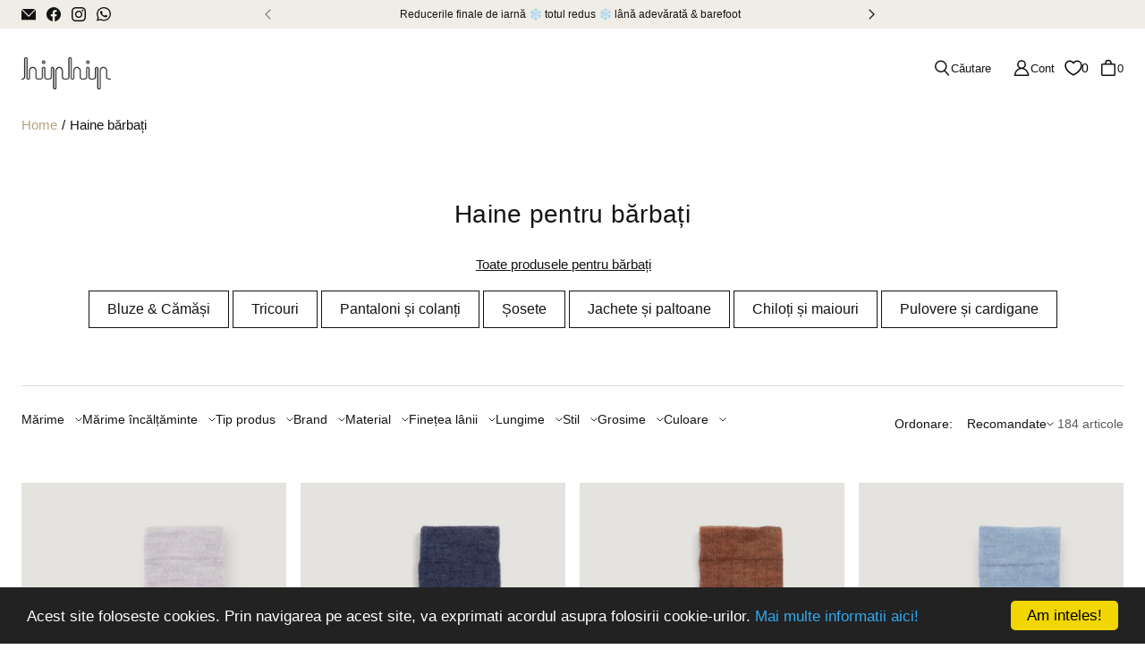

--- FILE ---
content_type: text/css
request_url: https://hiphip.ro/cdn/shop/t/61/assets/components.css?v=114656420471855611031760944815
body_size: 31703
content:
html:before{display:none;content:"XS,S,M,L,XL"}html:after{display:none;content:"XS"}@media screen and (min-width: 480px){html:after{content:"S"}}@media screen and (min-width: 720px){html:after{content:"M"}}@media screen and (min-width: 1024px){html:after{content:"L"}}@media screen and (min-width: 1280px){html:after{content:"XL"}}.section-header-password{position:relative;z-index:var(--index-header)}.section-header-password[data-mobile-nav-open=true]{z-index:var(--index-max)}.header-password{position:relative;margin:0 auto;font-size:var(--font-body-size-75);background-color:var(--color-site-background)}.header-password__header{padding-right:var(--space-gutter-mobile);padding-left:var(--space-gutter-mobile);background-color:var(--color-site-background);transition:box-shadow .2s ease}@media screen and (min-width: 720px){.header-password__header{padding-right:var(--space-gutter-desktop);padding-left:var(--space-gutter-desktop)}}[data-show-separator=true] .header-password__header{border-bottom:1px solid var(--color-lines-and-borders);--header-bottom-border-offset: -1px}.header-password--shadow{box-shadow:0 1px 8px #00000026}.header-password__logo--has-image .header-password__site-name{display:none}@media screen and (max-width: 719px){.header-password__logo--has-mobile-image .header-password__site-name{display:none}}.header-password__logo-image{width:100%}@media screen and (max-width: 719px){.header-password__logo--has-mobile-image .header-password__logo-image{display:none}}.header-password__mobile-image{width:100%}@media screen and (min-width: 720px){.header-password__mobile-image{display:none}}.header-password__title{padding:var(--space-6) 0;margin:0;text-align:center;font-size:var(--font-heading-size-1)}.header-password__title .header-password--nav-position-center-left,.header-password__title .header-password--nav-position-center-below{text-align:center}@media screen and (min-width: 720px){.header-password__title{max-width:var(--logo-width);text-align:left}}.header-password__heading,.header-password__controls--last,.header-password__controls--first{display:flex;align-items:center}.header-password__controls--last [data-component=button]{margin-top:var(--space-8);margin-bottom:var(--space-8)}.header-password__menu-button,.header-password__menu-close-button,.header-password__search-button,.header-password__account-button,.header-password__cart-button{position:relative;display:flex;gap:0 var(--space-3);align-items:center;padding:var(--space-5);font-size:var(--font-body-size-50);color:var(--color-body);text-decoration:none;white-space:nowrap;cursor:pointer;background-color:transparent;border:none}.header-password__menu-button:visited,.header-password__menu-close-button:visited,.header-password__search-button:visited,.header-password__account-button:visited,.header-password__cart-button:visited{color:var(--color-body)}.header-password__menu-button:hover,.header-password__menu-button:focus,.header-password__menu-close-button:hover,.header-password__menu-close-button:focus,.header-password__search-button:hover,.header-password__search-button:focus,.header-password__account-button:hover,.header-password__account-button:focus,.header-password__cart-button:hover,.header-password__cart-button:focus{text-decoration:underline}.header-password__menu-button svg,.header-password__menu-close-button svg,.header-password__search-button svg,.header-password__account-button svg,.header-password__cart-button svg{width:1.25rem;height:1.25rem;pointer-events:none}@media screen and (min-width: 720px){.header-password__menu-button,.header-password__menu-close-button,.header-password__search-button,.header-password__account-button,.header-password__cart-button{padding:var(--space-6)}}@media screen and (min-width: 720px){.header-password__menu-button,.header-password__menu-close-button{display:none}}.header-password__account-button{display:none}@media screen and (min-width: 720px){.header-password__account-button{display:flex}}.header-password__cart-count{white-space:nowrap}.header-password__cart-button--is-zero{padding-right:var(--space-8)}@media screen and (min-width: 720px){.header-password__cart-button--is-zero{padding-right:var(--space-6)}}.header-password__cart-button--is-zero .header-password__cart-count{display:none}@media screen and (min-width: 720px){.header-password__cart-button--is-zero .header-password__cart-count{display:block}}.header-password__search-text,.header-password__account-text{display:none}@media screen and (min-width: 720px){.header-password__search-text,.header-password__account-text{display:block}}.header-password .header-password__wrapper{display:flex;flex-wrap:nowrap;width:100%;padding:var(--space-2) 0;background-color:var(--color-site-background)}@media screen and (max-width: 719px){.header-password .header-password__wrapper .header-password__controls--first{flex:0 0 6.5rem;justify-content:flex-start;order:1;padding:0}.header-password .header-password__wrapper .header-password__heading{order:2;width:100%;margin:0 var(--space-6)}}@media screen and (max-width: 719px) and (min-width: 720px){.header-password .header-password__wrapper .header-password__heading{max-width:var(--logo-width)}}@media screen and (max-width: 719px){.header-password .header-password__wrapper .header-password__title{max-width:var(--logo-width-mobile);margin:0 auto}}@media screen and (max-width: 719px){.header-password .header-password__wrapper .header-password__controls--last{flex:0 0 6.5rem;justify-content:flex-end;order:3;padding:0}}@media screen and (min-width: 720px){.header-password .header-password__wrapper{padding:var(--space-4) 0}}@media screen and (max-width: 1023px) and (min-width: 720px){.header-password .header-password__wrapper .header-password__controls--first{justify-content:flex-start;order:2;padding:0}.header-password .header-password__wrapper .header-password__heading{order:1;padding:0 var(--space-8) 0 0;margin:0}.header-password--nav-position-center-below .header-password .header-password__wrapper .header-password__heading,.header-password--nav-position-center-left .header-password .header-password__wrapper .header-password__heading{justify-content:center}.header-password .header-password__wrapper .header-password__heading .header-password__title{text-align:center}.header-password .header-password__wrapper .header-password__controls--last{flex:1;order:3;padding-left:var(--space-8)}}.header-password--nav-position-left-left .header-password__controls--first{flex:1;order:2;padding:0 var(--space-12)}.header-password--nav-position-left-left .header-password__heading{order:1}@media screen and (max-width: 1023px) and (min-width: 720px){.header-password--nav-position-left-left .header-password__heading .header-password__title .header-password__logo{display:block;text-align:left}}.header-password--nav-position-left-left .header-password__controls--last{justify-content:flex-end;order:3}@media screen and (min-width: 720px){.header-password--nav-position-left-center .header-password__controls.header-password__controls--first{flex:2;justify-content:center;order:2;padding:0 var(--space-12)}}.header-password--nav-position-left-center .header-password__heading{flex:1;order:1}@media screen and (min-width: 720px){.header-password--nav-position-left-center .header-password__heading .header-password__title .header-password__logo{display:block;text-align:left}}.header-password--nav-position-left-center .header-password__controls--last{flex:1;justify-content:flex-end;order:3}.header-password--nav-position-center-left .header-password__controls--first{flex:1;order:1}.header-password--nav-position-center-left .header-password__heading{order:2}@media screen and (min-width: 1024px){.header-password--nav-position-center-left .header-password__heading{margin:0 var(--space-12)}}.header-password--nav-position-center-left .header-password__heading .header-password__title .header-password__logo{display:block;text-align:center}@media screen and (max-width: 1023px) and (min-width: 720px){.header-password--nav-position-center-left .header-password__heading .header-password__title .header-password__logo{text-align:left}}.header-password--nav-position-center-left .header-password__controls--last{flex:1;justify-content:flex-end;order:3}@media screen and (min-width: 1024px){.header-password--nav-position-center-below .header-password__wrapper{flex-wrap:wrap}}.header-password--nav-position-center-below .header-password__controls--first{flex:1;order:1}.header-password--nav-position-center-below .header-password__controls--first .header-password__search-button{display:none}@media screen and (min-width: 1024px){.header-password--nav-position-center-below .header-password__controls--first .header-password__search-button{display:flex}}.header-password--nav-position-center-below .header-password__heading{order:2}@media screen and (min-width: 720px){.header-password--nav-position-center-below .header-password__heading{margin:0 var(--space-12)}}@media screen and (min-width: 720px){.header-password--nav-position-center-below .header-password__heading .header-password__title .header-password__logo{display:block;text-align:left}}@media screen and (min-width: 1024px){.header-password--nav-position-center-below .header-password__heading .header-password__title .header-password__logo{display:block;text-align:center}}.header-password--nav-position-center-below .header-password__controls--last{flex:1;justify-content:flex-end;order:3}@media screen and (min-width: 1024px){.header-password--nav-position-center-below .header-password__controls--last .header-password__search-button{display:none}}.header-password--nav-position-center-below .header-password__navigation{display:none;justify-content:flex-start}@media screen and (min-width: 1024px){.header-password--nav-position-center-below .header-password__navigation{display:flex;justify-content:center;order:4;width:100%;padding-top:var(--space-4)}}.site-overlay{position:fixed;top:0;right:0;bottom:0;left:0;z-index:var(--index-overlay);display:none;overflow:hidden;background-color:var(--color-dialog-overlay);opacity:0}.site-overlay[data-animation]{display:block}.site-overlay[data-animation="open=>closed"]{transition:opacity 1s var(--animation-function-general)}.site-overlay[data-animation="closed=>open"]{transition:opacity .5s var(--animation-function-general)}.site-overlay[data-animation-state=open]{display:block;opacity:1}.flyout{position:fixed;top:0;right:0;z-index:var(--index-modal);display:flex;flex-direction:column;width:40rem;max-width:calc(100vw - 1.25rem);height:100vh;height:100svh;overflow:hidden;background-color:var(--color-site-background);outline:none;transition:transform .35s var(--animation-function-general);transform:translate(100%)}.flyout--bigger{width:95vw;max-width:calc(100vw - 1.25rem)}.flyout[data-animation-state=open]{transform:translate(0)}.flyout[data-direction=left]{right:auto;left:0;transform:translate(-100%)}.flyout[data-direction=left][data-animation-state=open]{transform:translate(0)}.flyout__header-wrapper{position:relative}.flyout__header{display:flex;justify-content:space-between;padding:var(--space-12) var(--space-8);border-bottom:1px solid var(--color-lines-and-borders)}@media screen and (min-width: 720px){.flyout__header{padding:var(--space-12)}}.flyout__heading{flex:1;margin:0;text-align:center}.flyout__close-btn{color:var(--color-body);cursor:pointer;background-color:transparent;border:0}.flyout__close-btn *{pointer-events:none}.flyout__notification{box-sizing:content-box;flex-shrink:0;width:calc(100% - 100px);height:var(--notification-height, 0);padding:20px 50px;overflow:hidden;color:var(--color-button-main-contrast);text-align:center;background-color:var(--color-button-main);transition:height .3s ease-in-out}.flyout__content{flex-grow:1;overflow:auto}.footer-password{background-color:var(--color-site-background-secondary)}.footer-password__wrapper{padding-top:var(--space-19);padding-bottom:var(--space-17)}.footer-password-top{display:flex;flex-wrap:wrap;row-gap:var(--space-14)}@media screen and (max-width: 1023px) and (min-width: 720px){.footer-password-top{display:grid;grid-template-columns:repeat(3,1fr);column-gap:var(--space-12)}}@media screen and (min-width: 1024px){.footer-password-top{display:flex;margin-left:calc(-1 * var(--space-12))}}.footer-password-block{flex:0 0 100%}@media screen and (min-width: 720px){.footer-password-block.footer-password-block--size-one-column{grid-column:span 1}.footer-password-block.footer-password-block--size-two-column{grid-column:span 2}.footer-password-block.footer-password-block--size-three-column{grid-column:span 3}}@media screen and (min-width: 1024px){.footer-password-block{flex-basis:var(--column-width);padding-left:var(--space-12)}}.footer-password-bottom{margin-top:var(--space-18)}.footer-password-bottom__wrapper{display:flex;flex-direction:column;gap:var(--space-6);justify-content:space-between}@media screen and (min-width: 1024px){.footer-password-bottom__wrapper{flex-direction:row;align-items:flex-end}}.footer-password-bottom__left{display:flex;flex-direction:column;gap:var(--space-6)}.footer-password-bottom__left .cross-border{margin-left:calc(var(--space-2) * -1)}.footer-password-bottom__credits{margin:0;font-size:var(--font-body-size-25)}.footer-password-bottom__credits a{color:var(--color-body);text-decoration:none}.cart-drawer{position:relative;display:none;flex-direction:column;height:100%;overflow:hidden}[data-component=flyout] .cart-drawer{display:grid}.cart-drawer__header{display:flex;justify-content:space-between;padding:var(--space-12) var(--space-8);border-bottom:1px solid var(--color-lines-and-borders)}@media screen and (min-width: 720px){.cart-drawer__header{padding:var(--space-12)}}.cart-drawer__heading{flex:1;margin:0;text-align:center;font-size:var(--font-heading-size-2)}.cart-drawer__close{cursor:pointer;background-color:transparent;border:0;color:var(--color-body)}.cart-drawer__close *{pointer-events:none}.cart-drawer__notification{flex-shrink:0;overflow:hidden;transition:height .3s ease-in-out}.cart-drawer__notification-message{display:grid;grid-template-columns:22.2px 1fr;column-gap:24.6px}.cart-drawer__notification-message:empty{display:none}.cart-drawer__notification-message-icon{width:22.2px;height:auto}.cart-drawer__notification-message-link{grid-column:2/3;margin-top:var(--space-2);color:var(--color-button-main-contrast)}.cart-drawer__notification-message-link:visited{color:var(--color-button-main-contrast)}.cart-drawer-form{display:grid;grid-template-rows:1fr auto;grid-auto-columns:1fr;gap:0;height:100%;overflow-y:auto}.cart-drawer-form [data-component=product-cross-sell]{height:630px;margin:var(--space-8)}@media screen and (min-width: 720px){.cart-drawer-form [data-component=product-cross-sell]{margin:var(--space-10)}}.cart-drawer-form__contents{padding-top:var(--space-16);overflow-y:auto;scroll-behavior:smooth}.cart-drawer-form__contents-notes{padding:0 var(--space-8)}@media screen and (min-width: 720px){.cart-drawer-form__contents-notes{padding:0 var(--space-10)}}.cart-drawer-form__contents-notes textarea{margin-bottom:var(--space-15);height:var(--space-21);cursor:text}.cart-drawer-form__table{display:block;width:100%;padding:0 var(--space-8)}@media screen and (min-width: 720px){.cart-drawer-form__table{padding:0 var(--space-10)}}.cart-drawer-form__table tbody{display:block;width:100%}.cart-drawer-form-item{display:grid;grid-template:repeat(3,auto)/repeat(5,1fr);gap:var(--space-m);border-bottom:0;margin-bottom:var(--space-10);height:var(--open-height)}@media screen and (min-width: 720px){.cart-drawer-form-item{margin-bottom:var(--space-16)}}.cart-drawer-form-item[data-animation-state=active]{opacity:100%}.cart-drawer-form-item[data-animation-state=fade]{opacity:0%}.cart-drawer-form-item[data-animation-state=remove]{opacity:0%;height:0;padding:0}.cart-drawer-form-item[data-animation="active=>fade"]{transition:ease-in-out opacity .6s}.cart-drawer-form-item[data-animation="fade=>remove"]{transition:ease-in-out height .3s}@media screen and (min-width: 720px){.cart-drawer-form-item{grid-template-columns:8rem 1fr 1fr}}.cart-drawer-item__image{position:relative;grid-row:1/3;width:100%;max-width:6rem;min-width:4rem;padding:0}@media screen and (min-width: 720px){.cart-drawer-item__image{max-width:8rem}}.cart-drawer-item__details{grid-column:2/5;display:flex;align-items:flex-start;justify-content:space-between;flex:1;flex-wrap:nowrap;padding-left:var(--space-8);padding-right:var(--space-3);word-break:break-word;white-space:normal}@media screen and (min-width: 720px){.cart-drawer-item__details{padding-left:var(--space-9)}}.cart-drawer-item__details-info{width:100%;white-space:normal}.cart-drawer-item__option dt,.cart-drawer-item__option dd,.cart-drawer-item__plan dt,.cart-drawer-item__plan dd{display:inline-block;margin:0;opacity:50%}.cart-drawer-item__plan{margin-top:var(--space-4)}.cart-drawer-item__discounts{padding:0;list-style:none}.cart-drawer-item__discount{color:var(--color-sale);padding:var(--space-s);font-size:var(--font-accent-size-small);line-height:var(--font-accent-line-height);letter-spacing:var(--font-accent-letter-spacing);white-space:normal;text-transform:uppercase;position:relative}.cart-drawer-item__discount:after{position:absolute;top:0;left:0;width:1rem;height:1rem;pointer-events:none;content:"";background-color:var(--color-sale);-webkit-mask-image:url(data:image/svg+xml;ut8,%3Csvg%20width%3D%2216%22%20height%3D%2216%22%20fill%3D%22none%22%20xmlns%3D%22http%3A%2F%2Fwww.w3.org%2F2000%2Fsvg%22%3E%3Cpath%20d%3D%22M7.32%2013.337%202.597%208.622a1.992%201.992%200%200%201-.584-1.402l-.015-3.233a1.974%201.974%200%200%201%20.585-1.417%202.006%202.006%200%200%201%201.427-.585l3.369.024a2%202%200%200%201%201.398.584l4.654%204.646a1.995%201.995%200%200%201%200%202.82l-3.285%203.278a1.99%201.99%200%200%201-1.413.585%202.004%202.004%200%200%201-1.413-.585ZM5.652%205.682a.763.763%200%200%200%200-1.08.767.767%200%200%200-1.305.54.763.763%200%200%200%201.305.54Z%22%20fill%3D%22currentColor%22%2F%3E%3C%2Fsvg%3E);mask-image:url(data:image/svg+xml;ut8,%3Csvg%20width%3D%2216%22%20height%3D%2216%22%20fill%3D%22none%22%20xmlns%3D%22http%3A%2F%2Fwww.w3.org%2F2000%2Fsvg%22%3E%3Cpath%20d%3D%22M7.32%2013.337%202.597%208.622a1.992%201.992%200%200%201-.584-1.402l-.015-3.233a1.974%201.974%200%200%201%20.585-1.417%202.006%202.006%200%200%201%201.427-.585l3.369.024a2%202%200%200%201%201.398.584l4.654%204.646a1.995%201.995%200%200%201%200%202.82l-3.285%203.278a1.99%201.99%200%200%201-1.413.585%202.004%202.004%200%200%201-1.413-.585ZM5.652%205.682a.763.763%200%200%200%200-1.08.767.767%200%200%200-1.305.54.763.763%200%200%200%201.305.54Z%22%20fill%3D%22currentColor%22%2F%3E%3C%2Fsvg%3E);-webkit-mask-size:100%,100%;mask-size:100%,100%}.cart-drawer-item__discount-title{display:inline-block;position:relative;padding-left:var(--space-8)}@media screen and (min-width: 720px){.cart-drawer-item__discount-title{padding-left:var(--space-10)}}.cart-drawer-item__price{grid-column:5;grid-row:1;text-align:right}.cart-drawer-item__price dl,.cart-drawer-item__price dt{margin:0}.cart-drawer-item__price dd{margin:0;display:block;text-align:right}.cart-drawer-item__price .cart-drawer-item__price-original{opacity:60%}.cart-drawer-item__sale-price{color:var(--color-sale)}.cart-drawer-item__unit-price{color:var(--color-price-regular);opacity:50%}.cart-drawer-item__heading{margin-top:0;color:var(--color-body);font-size:var(--font-body-size-100);margin-bottom:var(--space-3);white-space:normal}.cart-drawer-item__options,.cart-drawer-item__vendor,.cart-drawer-item__discounts,.cart-drawer-item__error{margin:0 0 var(--space-4);font-size:var(--font-body-size-50)}.cart-drawer-item__options:last-child,.cart-drawer-item__vendor:last-child,.cart-drawer-item__discounts:last-child,.cart-drawer-item__error:last-child{margin:0}.cart-drawer-form__errors,.cart-drawer-item__error{color:var(--color-error)}.cart-drawer-item__vendor{color:var(--color-vendor)}.cart-drawer-item__options .option-seperator{opacity:50%}.cart-drawer-item__option{display:inline-block;padding-right:var(--space-1);opacity:50%}.cart-drawer-item__quantity{grid-column:2/6;display:flex;width:100%;padding-left:var(--space-8)}@media screen and (min-width: 720px){.cart-drawer-item__quantity{padding-left:var(--space-9)}}.cart-drawer-item__quantity-wrapper{display:flex;justify-content:space-between;align-items:center;width:100%}.cart-drawer-item__remove,.cart-drawer-item__remove:visited{color:var(--color-fab-quiet);opacity:50%;font-size:var(--font-body-size-50)}.cart-drawer-item__remove:hover,.cart-drawer-item__remove:focus,.cart-drawer-item__remove:visited:hover,.cart-drawer-item__remove:visited:focus{color:var(--color-fab-quiet);opacity:100%}.cart-drawer-form__footer{padding:var(--space-8);flex:1;border-top:1px solid var(--color-lines-and-borders)}@media screen and (min-width: 720px){.cart-drawer-form__footer{padding:var(--space-10)}}.cart-drawer-form__footer #checkout span{padding:0 var(--space-4)}.cart-drawer-form__footer [data-component=button]{width:100%;word-break:keep-all}@media screen and (max-width: 479px){.cart-drawer-form__footer [data-component=button]{gap:var(--space-4)}}.cart-drawer-form__taxes-policies{display:block;margin-top:var(--space-9);text-align:center;opacity:50%}.cart-drawer-form__discounts{margin:0 0 var(--space-9);padding-left:0;list-style:none;text-align:right}.cart-drawer-form__discount{display:flex;align-items:center;justify-content:flex-end;position:relative}.cart-drawer-form__discount .cart-drawer-form__discount-amount{min-width:3.5rem;margin-left:var(--space-8);text-align:right;color:var(--color-sale);flex-shrink:0;align-self:flex-end}.cart-drawer-form__discount-text{position:relative}.cart-drawer-form__discount-title{display:inline-block}@media screen and (min-width: 720px){.cart-drawer-form__discount-title{padding-left:var(--space-10)}}.cart-drawer-form__discount-title svg{vertical-align:middle}.cart-drawer-form__empty{display:flex;flex-direction:column;align-items:center;justify-content:center}.cart-drawer-form__empty-text{padding:0 var(--space-8);margin-top:0;margin-bottom:var(--space-17);font-size:var(--font-heading-size-2)}.lazy-img{position:absolute;width:100%;height:100%}.lazy-img--crop-focus-false{position:relative}[data-rimg]{width:100%;height:100%;object-fit:cover}[data-rimg=lazy],[data-rimg=loading],[data-rimg=loaded]{display:block;background-color:#1313131a;transition:opacity .5s ease-out}[data-rimg=lazy],[data-rimg=loading]{opacity:0}[data-rimg=loaded]{background-color:transparent;opacity:1}[data-rimg-canvas]{position:absolute;top:0;right:0;bottom:0;left:0;background:#1313131a;transition:visibility 0s linear .1s,opacity .1s linear}[data-rimg=loaded]+[data-rimg-canvas],[data-rimg=""]+[data-rimg-canvas]{visibility:hidden;opacity:0}.no-js [data-rimg-canvas]{display:none}.lazy-img--fill-mode-fit{position:absolute}.lazy-img--fill-mode-fit [data-rimg]{max-width:100%;max-height:100%;object-fit:contain}.no-js [data-rimg-noscript]+[data-rimg=lazy]{display:none}.no-js [data-rimg=lazy]{opacity:1}.quantity-selector{display:flex;flex-wrap:nowrap;border:1px solid rgba(var(--color-form-foreground-rgb),.3);border-radius:var(--border-radius-form-input)}.quantity-selector:hover{border:1px solid var(--color-form-foreground)}.quantity-selector:focus-within{border:1px solid var(--color-form-active);box-shadow:0 0 0 1px var(--color-form-active)}@media screen and (min-width: 720px){.quantity-selector{margin-bottom:var(--space-4)}}.no-js .quantity-selector{width:6ch}.quantity-selector__button{position:relative;display:flex;align-items:center;width:2.5rem;min-width:44px;min-height:44px;font-size:.75rem;color:var(--color-body);cursor:pointer;background-color:transparent;border:0}.quantity-selector__button:hover,.quantity-selector__button:focus{background-color:rgba(var(--color-form-foreground-rgb),.04)}.quantity-selector__button *{pointer-events:none}.quantity-selector__button[disabled]{cursor:wait}.no-js .quantity-selector__button{display:none}.quantity-selector__button--plus:after{position:absolute;top:50%;left:50%;width:1em;height:1em;pointer-events:none;content:"";background-color:var(--color-body);-webkit-mask-image:url(data:image/svg+xml;ut8,%3Csvg%20width%3D%2212%22%20height%3D%2212%22%20fill%3D%22none%22%20xmlns%3D%22http%3A%2F%2Fwww.w3.org%2F2000%2Fsvg%22%3E%3Cpath%20d%3D%22M6%200v6m0%206V6m0%200h6M6%206H0%22%20stroke%3D%22currentColor%22%20stroke-width%3D%221.25%22%2F%3E%3C%2Fsvg%3E);mask-image:url(data:image/svg+xml;ut8,%3Csvg%20width%3D%2212%22%20height%3D%2212%22%20fill%3D%22none%22%20xmlns%3D%22http%3A%2F%2Fwww.w3.org%2F2000%2Fsvg%22%3E%3Cpath%20d%3D%22M6%200v6m0%206V6m0%200h6M6%206H0%22%20stroke%3D%22currentColor%22%20stroke-width%3D%221.25%22%2F%3E%3C%2Fsvg%3E);-webkit-mask-size:100%,100%;mask-size:100%,100%;transform:translateY(-50%) translate(-50%)}.quantity-selector__button--minus:after{position:absolute;top:50%;left:50%;width:1em;height:1em;pointer-events:none;content:"";background-color:var(--color-body);-webkit-mask-image:url(data:image/svg+xml;ut8,%3Csvg%20width%3D%2212%22%20height%3D%2212%22%20fill%3D%22none%22%20xmlns%3D%22http%3A%2F%2Fwww.w3.org%2F2000%2Fsvg%22%3E%3Cpath%20d%3D%22M12%206.5H0%22%20stroke%3D%22currentColor%22%20stroke-width%3D%221.25%22%2F%3E%3C%2Fsvg%3E);mask-image:url(data:image/svg+xml;ut8,%3Csvg%20width%3D%2212%22%20height%3D%2212%22%20fill%3D%22none%22%20xmlns%3D%22http%3A%2F%2Fwww.w3.org%2F2000%2Fsvg%22%3E%3Cpath%20d%3D%22M12%206.5H0%22%20stroke%3D%22currentColor%22%20stroke-width%3D%221.25%22%2F%3E%3C%2Fsvg%3E);-webkit-mask-size:100%,100%;mask-size:100%,100%;transform:translateY(-50%) translate(-50%)}.quantity-selector__input[type=number]{box-sizing:content-box;width:3ch;padding:var(--space-form-input-medium-vertical) var(--space-3);margin:0;text-align:center;border:0;-webkit-appearance:textfield;appearance:textfield}.quantity-selector__input[type=number]:focus,.quantity-selector__input[type=number]:active,.quantity-selector__input[type=number]:hover{border:0;box-shadow:none}.quantity-selector__input[type=number]::-webkit-outer-spin-button,.quantity-selector__input[type=number]::-webkit-inner-spin-button{-webkit-appearance:none;appearance:none;margin:0}.no-js .quantity-selector__input[type=number]{width:100%}.cross-sell{display:block}[data-cross-sell-content]{position:relative;display:flex;flex-direction:column;height:100%}.cross-sell__heading{margin-bottom:var(--space-10);font-size:var(--font-heading-size-5)}.cross-sell__wrapper{position:relative;height:100%}.cross-sell__card-wrapper{position:absolute;top:0;left:0;display:none;width:100%;height:100%;opacity:0}.cross-sell__card-wrapper[data-animation]{display:block}.cross-sell__card-wrapper[data-animation="hidden=>visible"]{transition:opacity .2s}.cross-sell__card-wrapper[data-animation="visible=>hidden"]{transition:opacity .15s}.cross-sell__card-wrapper[data-animation-state=visible]{display:block;opacity:1}.cross-sell__navigation{margin:var(--space-8);text-align:center}.cross-sell__navigation .button-text{width:1rem;margin:0 var(--space-8)}.cross-sell__navigation .button-text:disabled{cursor:pointer;opacity:.3}.cross-sell__navigation [data-cross-sell-previous] svg{transform:rotate(90deg)}.cross-sell__navigation [data-cross-sell-next] svg{transform:rotate(270deg)}.cross-sell-card{position:relative;height:100%}.cross-sell-card [data-component=product-card-swatches]{margin-bottom:var(--space-6)}.cross-sell-card__img{position:relative;width:100%;height:100%}.cross-sell-card__details-wrapper{position:absolute;bottom:0;left:0;width:calc(100% - var(--space-8) - var(--space-8));max-height:calc(100% - var(--space-13) - var(--space-8));padding:var(--space-12);margin:0 var(--space-8) var(--space-13);overflow-y:auto;background-color:var(--color-site-background);box-shadow:4px 4px #000}[data-component=price]{margin:var(--space-3) 0}.cross-sell-card__buttons{display:block;width:100%;text-align:right}.cross-sell-card__buttons [data-component=button],.cross-sell-card__buttons [data-component=button-link]{font-size:var(--font-body-size-50)}.cross-sell-card__buttons.cross-sell-card__buttons--has-label,.cross-sell-card__buttons.cross-sell-card__buttons--form{display:flex;justify-content:space-between}.cross-sell-card__buttons.cross-sell-card__buttons--has-label [data-component=button],.cross-sell-card__buttons.cross-sell-card__buttons--form [data-component=button]{align-self:center}.cross-sell-card__buttons.cross-sell-card__buttons--has-label [data-component=button-link],.cross-sell-card__buttons.cross-sell-card__buttons--form [data-component=button-link]{align-self:flex-end}.cross-sell-card__label{display:inline-flex;align-items:center;margin-top:var(--space-5);font-size:var(--font-body-size-50)}.cross-sell-card__label.cross-sell-card__label--outlined{padding:var(--space-3) var(--space-5);border:1px solid rgba(var(--color-body-rgb),.3)}.cross-sell-card__label-icon{position:relative;display:flex;flex:0 0 auto;align-items:center;width:auto;max-width:100%;height:1.25rem;margin-right:var(--space-3)}.cross-sell-card__label-icon img{width:auto;max-height:100%}.cross-sell-card__color{margin-bottom:var(--space-3);opacity:.6}.cross-sell-card__form [data-component=button][data-cross-sell-card-back],.cross-sell-card__form [data-component=button][data-cross-sell-card-details-link]{margin-top:var(--space-10);font-size:var(--font-body-size-50)}.price{display:block;font-size:var(--font-product-item-price-size)}.price__lowest{position:relative;display:flex;align-items:center;gap:.5rem;font-size:var(--font-body-size-25);color:var(--color-price-compare);margin:var(--space-6) 0}.price__lowest p{margin:0}.price__lowest-hint{display:flex;align-items:center;justify-content:center;border:1px solid var(--color-lines-and-borders);border-radius:100%;width:1rem;height:1rem;cursor:help}.price__regular{color:var(--color-price-regular)}.price--on-sale .price__regular,.price__sale{display:none}.price--on-sale .price__sale{display:flex;flex-wrap:wrap;gap:0 var(--space-4);align-items:baseline}.price__sale-compare{color:var(--color-price-compare)}.price__sale-value{color:var(--color-price-sale)}.price--varies .price__sale-value{color:var(--color-price-regular)}.price__savings{font-size:var(--font-product-item-price-size-savings);color:var(--color-price-sale)}.price__per-unit{margin-top:var(--space-1)}.price__unit-price{font-size:var(--font-product-item-price-size-unit);color:var(--color-price-compare)}.product-card-swatches{position:relative;display:flex;align-items:center;justify-content:flex-start}.product-card-swatches__wrapper{box-sizing:content-box;display:flex;flex-wrap:wrap;gap:var(--space-4);height:calc(var(--dimension-form-swatch) + var(--space-4));padding:var(--space-2) 5rem var(--space-2) var(--space-2);margin-left:calc(var(--space-2) * -1);overflow:hidden}.product-card-swatches--collapsed .product-card-swatches__wrapper{padding-right:var(--space-2)}.product-card-swatches--expanded .product-card-swatches__wrapper{height:auto;padding-right:var(--space-2)}.product-card-swatches__swatch-button{position:relative;padding:var(--space-3);margin-left:calc(-1 * var(--space-3));background:none;border:none;border-radius:0;scroll-snap-align:start}.product-card-swatches__swatch-button [data-component=swatch]{width:var(--dimension-form-swatch);height:var(--dimension-form-swatch)}.product-card-swatches__show-more{font-size:var(--font-body-size-25);color:var(--color-body);word-break:keep-all;white-space:nowrap;cursor:pointer;background:var(--color-site-background);border:0;opacity:.6}.product-card-swatches--expanded .product-card-swatches__show-more{display:none}.swatch{position:relative;width:100%;height:100%;cursor:pointer}.swatch__label{position:absolute;bottom:100%;left:50%;display:none;padding:var(--space-2) var(--space-4);margin-bottom:var(--space-2);color:var(--color-body);text-transform:capitalize;word-break:keep-all;white-space:nowrap;background-color:var(--color-site-background);box-shadow:0 2px 4px #00000024;transform:translate(-50%)}.swatch:hover .swatch__label,.swatch:active .swatch__label{display:block}.swatch__fill{position:relative;width:100%;height:100%;overflow:hidden;background-color:var(--swatch-color);border:1px solid rgba(var(--color-body-rgb),.2);border-radius:var(--border-radius-form-swatch)}[data-selected=selected] .swatch__fill{box-shadow:0 0 0 2px var(--color-site-background),0 0 0 3px var(--color-body)}.swatch__fill--circle{border-radius:100%}.button{display:inline-flex;gap:var(--space-8);align-items:center;justify-content:center;font-family:var(--font-button-family);font-weight:var(--font-button-weight);line-height:var(--font-button-line-height);text-decoration:none;text-transform:var(--font-button-transform);letter-spacing:var(--font-button-letter-spacing);cursor:pointer;transition:border-color .2s ease-out,background-color .2s ease-out,box-shadow .3s ease-out,color .2s ease-out}.button:disabled,.button.disabled{color:var(--color-button-disabled-contrast);cursor:not-allowed;background-color:var(--color-button-disabled);border:none}.button--shadow{box-shadow:0 0 1px transparent}.button--shadow:hover{box-shadow:3px 3px #00000080}.button--primary{color:var(--color-button-main-contrast);background-color:var(--color-button-main);border:1px solid var(--color-button-main)}.button--primary:hover:not(:disabled,.disabled),.button--primary:active{background-color:var(--color-button-main-invoked);border:1px solid var(--color-button-main-invoked)}.button--secondary{color:var(--color-button-main);background-color:transparent;border:1px solid var(--color-button-main)}.button--secondary:hover:not(:disabled,.disabled),.button--secondary:active{color:var(--color-button-main-contrast);background-color:var(--color-button-main-invoked);border-color:var(--color-button-main-invoked)}.button--tertiary{color:var(--color-body);background-color:var(--color-site-background);border:1px solid rgba(var(--color-body-rgb),25%)}.button--tertiary:hover:not(:disabled,.disabled),.button--tertiary:active{border:1px solid var(--color-body)}.button--tertiary:visited{color:var(--color-body)}.button--text{position:relative;color:var(--color-button-main);background:transparent;border:none}.button--text:after{position:absolute;bottom:0;display:block;width:100%;height:1px;content:"";background:var(--color-button-main);transition:color .2s ease}.button--text:hover:not(:disabled,.disabled),.button--text:active{color:var(--color-button-main-invoked);border:none}.button--text:hover:not(:disabled,.disabled):after,.button--text:active:after{background:var(--color-button-main-invoked)}.button--text:visited{color:var(--color-button-main)}.button--text.button--small,.button--text.button--medium,.button--text.button--large{padding:0 0 var(--space-2)}.button--icon{position:relative;color:var(--color-button-main);background:transparent;border:none}.button--icon:after{position:relative;left:0;display:block;flex-shrink:0;width:1.25rem;height:1.25rem;content:"";-webkit-mask-image:url(data:image/svg+xml;ut8,%3Csvg%20width%3D%2220%22%20height%3D%2220%22%20fill%3D%22currentColor%22%20xmlns%3D%22http%3A%2F%2Fwww.w3.org%2F2000%2Fsvg%22%3E%3Cpath%20fill-rule%3D%22evenodd%22%20clip-rule%3D%22evenodd%22%20d%3D%22M17%209H5.414l3.293-3.293a.999.999%200%201%200-1.414-1.414l-5%205a.999.999%200%200%200%200%201.414l5%205a.997.997%200%200%200%201.414%200%20.999.999%200%200%200%200-1.414L5.414%2011H17a1%201%200%201%200%200-2Z%22%2F%3E%3C%2Fsvg%3E);mask-image:url(data:image/svg+xml;ut8,%3Csvg%20width%3D%2220%22%20height%3D%2220%22%20fill%3D%22currentColor%22%20xmlns%3D%22http%3A%2F%2Fwww.w3.org%2F2000%2Fsvg%22%3E%3Cpath%20fill-rule%3D%22evenodd%22%20clip-rule%3D%22evenodd%22%20d%3D%22M17%209H5.414l3.293-3.293a.999.999%200%201%200-1.414-1.414l-5%205a.999.999%200%200%200%200%201.414l5%205a.997.997%200%200%200%201.414%200%20.999.999%200%200%200%200-1.414L5.414%2011H17a1%201%200%201%200%200-2Z%22%2F%3E%3C%2Fsvg%3E);-webkit-mask-size:100%,100%;mask-size:100%,100%;-webkit-mask-repeat:no-repeat;mask-repeat:no-repeat;background:var(--color-button-main);transition:color .2s ease,left .2s ease;transform:rotate(180deg) translateY(-1px)}.button--icon:hover:not(:disabled,.disabled),.button--icon:active{color:var(--color-button-main-invoked);border:none}.button--icon:hover:not(:disabled,.disabled):after,.button--icon:active:after{left:8px;background:var(--color-button-main-invoked)}.button--icon:visited{color:var(--color-button-main)}.button--icon.button--small,.button--icon.button--medium,.button--icon.button--large{padding:0}.button--small{padding:var(--space-button-small-vertical) var(--space-button-small-horizontal);font-size:var(--font-button-size-small)}.button--medium{padding:var(--space-button-medium-vertical) var(--space-button-medium-horizontal);font-size:var(--font-button-size-medium)}.button--large{padding:var(--space-button-large-vertical) var(--space-button-large-horizontal);font-size:var(--font-button-size-large)}.variant-selector__label{display:none}.no-js .variant-selector__label{display:block}.no-js .variant-selector__label [data-component=options-selector],.no-js .options-selector{display:none}.options-selector__option-values{display:flex;flex-wrap:wrap;gap:var(--space-3)}.options-selector__option-value-label{margin:0}.options-selector__option-value-label--swatch{position:relative;width:var(--dimension-form-swatch);height:var(--dimension-form-swatch)}.options-selector__option-value-label--swatch .options-selector__option-value-input{position:absolute;top:0;left:0;width:100%;height:100%;opacity:0}.input-select__wrapper{position:relative;display:flex;align-items:center;margin:var(--space-4) 0 var(--space-11)}.input-select__wrapper:after{position:absolute;right:var(--space-10);width:12px;height:12px;pointer-events:none;content:"";background-color:var(--color-form-foreground);-webkit-mask-image:url(data:image/svg+xml;ut8,%3Csvg%20xmlns%3D%22http%3A%2F%2Fwww.w3.org%2F2000%2Fsvg%22%20fill%3D%22none%22%20viewBox%3D%220%200%2016%2016%22%3E%3Cpath%20stroke%3D%22currentColor%22%20stroke-width%3D%221.75%22%20d%3D%22m1%205%207%207%207-7%22%2F%3E%3C%2Fsvg%3E);mask-image:url(data:image/svg+xml;ut8,%3Csvg%20xmlns%3D%22http%3A%2F%2Fwww.w3.org%2F2000%2Fsvg%22%20fill%3D%22none%22%20viewBox%3D%220%200%2016%2016%22%3E%3Cpath%20stroke%3D%22currentColor%22%20stroke-width%3D%221.75%22%20d%3D%22m1%205%207%207%207-7%22%2F%3E%3C%2Fsvg%3E);-webkit-mask-size:100%,100%;mask-size:100%,100%}.input-select__wrapper:focus-within:after{background-color:var(--color-form-active)}.input-select__label{margin-bottom:var(--space-7)}.input-select__select{padding-right:var(--space-12);margin:0}.input-swatch{position:relative;display:flex;align-items:center;justify-content:center;padding:var(--space-3)}.input-swatch .input-swatch__input{position:absolute;top:0;left:0;z-index:1;width:100%;height:100%;margin:0;opacity:0}.input-swatch [data-component=swatch]{width:var(--dimension-form-swatch);height:var(--dimension-form-swatch)}.input-swatch:before{position:absolute;top:0;left:0;box-sizing:border-box;width:100%;height:100%;content:"";border:1px solid var(--color-form-foreground);opacity:0}.input-swatch__fill--circle:before{border-radius:100%}.input-swatch:hover:before{opacity:.7}.input-swatch[data-checked]:before{border:2px solid var(--color-form-active);opacity:1}.input-swatch[data-unavailable]:after{position:absolute;width:100%;height:100%;content:"";background-color:var(--color-form-foreground);opacity:.1;-webkit-mask-image:url(data:image/svg+xml;ut8,%3Csvg%20xmlns%3D%22http%3A%2F%2Fwww.w3.org%2F2000%2Fsvg%22%20fill%3D%22none%22%20viewBox%3D%220%200%2044%2034%22%3E%3Cpath%20stroke%3D%22currentColor%22%20stroke-width%3D%221.5%22%20d%3D%22M43.47%201.046.981%2032.94%22%2F%3E%3C%2Fsvg%3E);mask-image:url(data:image/svg+xml;ut8,%3Csvg%20xmlns%3D%22http%3A%2F%2Fwww.w3.org%2F2000%2Fsvg%22%20fill%3D%22none%22%20viewBox%3D%220%200%2044%2034%22%3E%3Cpath%20stroke%3D%22currentColor%22%20stroke-width%3D%221.5%22%20d%3D%22M43.47%201.046.981%2032.94%22%2F%3E%3C%2Fsvg%3E);-webkit-mask-size:100%,100%;mask-size:100%,100%;-webkit-mask-size:cover;mask-size:cover;-webkit-mask-position:center;mask-position:center}.input-swatch__fill--circle[data-unavailable]:after{border-radius:100%}.input-radio{position:relative;display:flex;align-items:center;justify-content:center;min-width:54px;min-height:40px;padding:var(--space-form-input-small-vertical) var(--space-form-input-small-horizontal)}.input-radio .input-radio__input{position:absolute;top:0;left:0;z-index:1;width:100%;height:100%;margin:0;opacity:0}.input-radio:before{position:absolute;top:0;left:0;box-sizing:border-box;width:100%;height:100%;content:"";border:1px solid var(--color-form-foreground);opacity:.3}.input-radio__label{position:relative;margin:0;color:var(--color-form-foreground)}.input-radio:hover:before{opacity:1}.input-radio[data-checked]{background-color:var(--color-form-active)}.input-radio[data-checked]:before{border:1px solid var(--color-form-active)}.input-radio[data-checked] .input-radio__label{color:var(--color-site-background)}.input-radio[data-unavailable]:after{position:absolute;width:44px;height:34px;content:"";background-color:var(--color-form-foreground);-webkit-mask-image:url(data:image/svg+xml;ut8,%3Csvg%20xmlns%3D%22http%3A%2F%2Fwww.w3.org%2F2000%2Fsvg%22%20fill%3D%22none%22%20viewBox%3D%220%200%2044%2034%22%3E%3Cpath%20stroke%3D%22currentColor%22%20stroke-width%3D%221.5%22%20d%3D%22M43.47%201.046.981%2032.94%22%2F%3E%3C%2Fsvg%3E);mask-image:url(data:image/svg+xml;ut8,%3Csvg%20xmlns%3D%22http%3A%2F%2Fwww.w3.org%2F2000%2Fsvg%22%20fill%3D%22none%22%20viewBox%3D%220%200%2044%2034%22%3E%3Cpath%20stroke%3D%22currentColor%22%20stroke-width%3D%221.5%22%20d%3D%22M43.47%201.046.981%2032.94%22%2F%3E%3C%2Fsvg%3E);-webkit-mask-size:100%,100%;mask-size:100%,100%;opacity:.3}.input-radio[data-checked][data-unavailable]:after{background-color:var(--color-site-background)}.input-fieldset{padding:0;margin:var(--space-4) 0 var(--space-11);border:0}.input-fieldset__legend{margin-bottom:var(--space-7)}.input-fieldset__legend span{opacity:.7}.input-fieldset__values{display:flex;flex-wrap:wrap;row-gap:var(--space-form-chip-vertical);column-gap:var(--space-form-chip-horizontal)}.buy-buttons__form [data-component=surface-pick-up]{margin-top:var(--space-12)}.buy-buttons__buttons{display:grid;grid-template-rows:auto;grid-auto-rows:auto;row-gap:var(--space-6)}.shopify-payment-button__button.shopify-payment-button__button--unbranded{display:inline-flex;gap:var(--space-8);align-items:center;justify-content:center;padding:var(--space-button-medium-vertical) var(--space-button-medium-horizontal);font-family:var(--font-button-family);font-size:var(--font-button-size-medium);font-weight:var(--font-button-weight);line-height:var(--font-button-line-height);color:var(--color-button-main-contrast);text-decoration:none;text-transform:var(--font-button-transform);letter-spacing:var(--font-button-letter-spacing);cursor:pointer;background-color:var(--color-button-main);border:1px solid var(--color-button-main);border-radius:0;box-shadow:0 0 1px transparent;transition:border-color .2s ease-out,background-color .2s ease-out,box-shadow .2s ease-out,color .2s ease-out}.shopify-payment-button__button.shopify-payment-button__button--unbranded:disabled,.shopify-payment-button__button.shopify-payment-button__button--unbranded.disabled{color:var(--color-button-disabled-contrast);cursor:not-allowed;background-color:var(--color-button-disabled);border:none}.shopify-payment-button__button.shopify-payment-button__button--unbranded:hover:not(:disabled,.disabled),.shopify-payment-button__button.shopify-payment-button__button--unbranded:active{background-color:var(--color-button-main-invoked);border:1px solid var(--color-button-main-invoked);box-shadow:3px 3px #00000080}.shopify-payment-button__button.shopify-payment-button__button--hidden,.shopify-payment-button__more-options.shopify-payment-button__button--hidden{display:none}.button-action{position:relative;display:inline-flex;gap:var(--space-8);align-items:center;justify-content:center;font-family:var(--font-button-family);font-weight:var(--font-button-weight);line-height:var(--font-button-line-height);text-decoration:none;text-transform:var(--font-button-transform);letter-spacing:var(--font-button-letter-spacing);cursor:pointer;transition:border-color .2s ease-out,background-color .2s ease-out,box-shadow .3s ease-out,color .2s ease-out}.button-action:disabled,.button-action.disabled{color:var(--color-button-disabled-contrast);cursor:not-allowed;background-color:var(--color-button-disabled);border:none}.button-action[data-loading]{color:transparent}.button-action[data-loading]:after{position:absolute;width:20px;height:20px;content:"";animation-name:spin;animation-duration:4s;animation-timing-function:linear;animation-iteration-count:infinite;-webkit-mask-image:url(data:image/svg+xml;ut8,%3Csvg%20xmlns%3D%22http%3A%2F%2Fwww.w3.org%2F2000%2Fsvg%22%20fill%3D%22none%22%20viewBox%3D%220%200%2022%2022%22%3E%3Cpath%20stroke%3D%22currentColor%22%20stroke-width%3D%221.5%22%20d%3D%22M21%2011c0-5.523-4.477-10-10-10S1%205.477%201%2011s4.477%2010%2010%2010%22%2F%3E%3C%2Fsvg%3E);mask-image:url(data:image/svg+xml;ut8,%3Csvg%20xmlns%3D%22http%3A%2F%2Fwww.w3.org%2F2000%2Fsvg%22%20fill%3D%22none%22%20viewBox%3D%220%200%2022%2022%22%3E%3Cpath%20stroke%3D%22currentColor%22%20stroke-width%3D%221.5%22%20d%3D%22M21%2011c0-5.523-4.477-10-10-10S1%205.477%201%2011s4.477%2010%2010%2010%22%2F%3E%3C%2Fsvg%3E);-webkit-mask-size:100%,100%;mask-size:100%,100%}@keyframes spin{0%{transform:rotate(0)}to{transform:rotate(360deg)}}.button-action--shadow{box-shadow:0 0 1px transparent}.button-action--shadow:hover{box-shadow:3px 3px #00000080}.button-action--primary{color:var(--color-button-main-contrast);background-color:var(--color-button-main);border:1px solid var(--color-button-main)}.button-action--primary:after{background-color:var(--color-button-main-contrast)}.button-action--primary:hover:not(:disabled,.disabled,[data-loading]),.button-action--primary:active{background-color:var(--color-button-main-invoked);border:1px solid var(--color-button-main-invoked)}.button-action--secondary{color:var(--color-button-main);background-color:transparent;border:1px solid var(--color-button-main)}.button-action--secondary:after{background-color:var(--color-button-main)}.button-action--secondary:hover:not(:disabled,.disabled,[data-loading]),.button-action--secondary:active{color:var(--color-button-main-contrast);background-color:var(--color-button-main-invoked);border-color:var(--color-button-main-invoked)}.button-action--secondary:hover:not(:disabled,.disabled,[data-loading]):after,.button-action--secondary:active:after{background-color:var(--color-button-main-contrast)}.button-action--tertiary{color:var(--color-body);background-color:var(--color-site-background);border:1px solid rgba(var(--color-body-rgb),25%)}.button-action--tertiary:after{background-color:var(--color-body)}.button-action--tertiary:hover:not(:disabled,.disabled,[data-loading]),.button-action--tertiary:active{border:1px solid var(--color-body)}.button-action--tertiary:visited{color:var(--color-body)}.button-action--small{padding:var(--space-button-small-vertical) var(--space-button-small-horizontal);font-size:var(--font-button-size-small)}.button-action--medium{padding:var(--space-button-medium-vertical) var(--space-button-medium-horizontal);font-size:var(--font-button-size-medium)}.button-action--large{padding:var(--space-button-large-vertical) var(--space-button-large-horizontal);font-size:var(--font-button-size-large)}.notification{padding:var(--space-8) var(--space-4);margin-bottom:var(--space-12);text-align:center}.notification>:first-child{margin-top:0}.notification>:last-child{margin-bottom:0}.notification ul{padding:0;margin:0;list-style-type:none}.notification li{margin:0}.notification a:hover,.notification a:focus,.notification a:visited,.notification a:active{color:inherit}.notification--error{color:var(--color-error);background-color:var(--color-error-background);border:1px solid var(--color-error)}.notification--error>*,.notification--error a{color:var(--color-error)}.notification--success{color:var(--color-success);background-color:var(--color-success-background);border:1px solid var(--color-success)}.notification--success>*,.notification--success a{color:var(--color-success)}.surface-pick-up--hidden{display:none}.surface-pick-up-embed{display:grid;grid-template-columns:min-content auto;row-gap:var(--space-3);column-gap:var(--space-3);justify-content:flex-start;text-align:left}.surface-pick-up-embed__in-stock-icon,.surface-pick-up-embed__out-of-stock-icon{grid-column:1/2;height:15px}.surface-pick-up-embed__in-stock-icon svg,.surface-pick-up-embed__out-of-stock-icon svg{display:block;width:auto;height:15px}.surface-pick-up-embed__in-stock-icon{color:var(--color-success)}.surface-pick-up-embed__out-of-stock-icon{color:var(--color-error)}.surface-pick-up-embed__location-info,.surface-pick-up-embed [data-component=button]{grid-column:2/3}.surface-pick-up-embed [data-component=button]{margin-top:var(--space-4)}.surface-pick-up-embed__location-info{grid-row:1/2}.surface-pick-up-embed__location-availability{margin-top:0;margin-bottom:0;font-family:var(--font-body-family);font-size:var(--font-body-size-small);font-style:var(--font-body-style);font-weight:var(--font-body-weight);color:var(--color-body);text-transform:none;letter-spacing:var(--font-body-letter-spacing)}.surface-pick-up-embed__location-availability b{font-weight:var(--font-body-weight-bolder)}.surface-pick-up-embed__location-pick-up-time{font-size:var(--font-body-size-25);color:var(--color-body)}.surface-pick-up-embed [data-component=button]{grid-row:2/3;justify-self:start}.surface-pick-up-drawer{position:relative;display:grid;flex-direction:column;grid-template-rows:auto 1fr;height:100%;overflow:hidden}.surface-pick-up-drawer__header{position:relative;display:flex;flex-direction:column;row-gap:var(--space-2);align-items:flex-start;justify-content:space-between;padding:var(--space-10) var(--space-8);border-bottom:1px solid var(--color-lines-and-borders)}@media screen and (min-width: 720px){.surface-pick-up-drawer__header{padding:var(--space-10)}}.surface-pick-up-drawer__subheading{font-size:var(--font-body-size-100);opacity:.7}.surface-pick-up-drawer__heading,.surface-pick-up-drawer__subheading{flex:1;margin:0}.surface-pick-up-drawer__close{position:absolute;top:calc(var(--space-10) - var(--space-6));right:var(--space-6);min-width:44px;min-height:44px;padding:var(--space-6);color:var(--color-body);cursor:pointer;background-color:transparent;border:0}.surface-pick-up-drawer__close *{pointer-events:none}.surface-pick-up-drawer__close svg{display:block}.surface-pick-up-items{padding:0 var(--space-8);margin:0;overflow-y:auto;-ms-overflow-style:none;scrollbar-width:none}.surface-pick-up-items::-webkit-scrollbar{display:none}@media screen and (min-width: 720px){.surface-pick-up-items{padding:0 var(--space-10)}}.surface-pick-up-item{--surface-pick-up-item-theme-success-color: var(--color-success);--surface-pick-up-item-theme-error-color: var(--color-error);--surface-pick-up-item-theme-paragraph-font-size: var(---font-body-size-100);--surface-pick-up-item-theme-paragraph-smaller-font-size: var(--font-body-size-25);--surface-pick-up-item-theme-body-font-weight-bold: var(--font-body-weight-bolder);--surface-pick-up-item-theme-body-text-color: var(--color-body);--surface-pick-up-item-theme-border-color: var(--color-lines-and-borders);--surface-pick-up-item-theme-link-text-decoration: underline;--surface-pick-up-item-row-gap: var(--space-5);--surface-pick-up-item-column-gap: var(--space-3);--surface-pick-up-item-gap: var(--space-11);display:grid;grid-template-columns:repeat(2,auto) 1fr;row-gap:var(--surface-pick-up-item-row-gap);column-gap:var(--surface-pick-up-item-column-gap);align-items:baseline;justify-content:flex-start;padding-bottom:var(--surface-pick-up-item-gap);margin:var(--surface-pick-up-item-gap) 0 0;text-align:left}.surface-pick-up-item:last-child{padding-bottom:0}.surface-pick-up-item__header{display:flex;grid-column:2/span 2;align-items:flex-end}.surface-pick-up-item__pick-up-location{margin-top:0;margin-bottom:0;font-family:inherit;font-size:var(--surface-pick-up-item-theme-paragraph-font-size);font-weight:var(--surface-pick-up-item-theme-body-font-weight-bold);color:var(--surface-pick-up-item-theme-body-text-color)}.surface-pick-up-item__pick-up-distance{padding-left:2rem;margin:0 0 0 auto}.surface-pick-up-item__in-stock-icon,.surface-pick-up-item__out-of-stock-icon{grid-row:1/2;grid-column:1/2;height:15px}.surface-pick-up-item__in-stock-icon svg,.surface-pick-up-item__out-of-stock-icon svg{display:block;width:auto;height:100%}.surface-pick-up-item__in-stock-icon{color:var(--surface-pick-up-item-theme-success-color)}.surface-pick-up-item__out-of-stock-icon{color:var(--surface-pick-up-item-theme-error-color)}.surface-pick-up-item__availability{grid-row:2/3;grid-column:2/3;font-size:var(--surface-pick-up-item-theme-paragraph-smaller-font-size);color:var(--surface-pick-up-item-theme-body-text-color)}.surface-pick-up-item__address-info{grid-row:3/4;grid-column:2/3;font-size:var(--surface-pick-up-item-theme-paragraph-smaller-font-size);font-style:normal;line-height:1.4;color:var(--surface-pick-up-item-theme-body-text-color)}.surface-pick-up-item__address-info p{margin:0}.surface-pick-up-item__address-info a,.surface-pick-up-item__address-info a:visited{color:inherit;text-decoration:none}.surface-pick-up-item__address-info a:focus,.surface-pick-up-item__address-info a:active,.surface-pick-up-item__address-info a:hover{color:inherit}.surface-pick-up-item__confirm-address{margin-top:var(--surface-pick-up-item-row-gap)}.surface-pick-up-item__confirm-address-icon{display:inline-block;width:.625rem;height:.625rem;margin-right:.313rem}.button-link{display:inline-flex;gap:var(--space-8);align-items:center;justify-content:center;font-family:var(--font-button-family);font-weight:var(--font-button-weight);line-height:var(--font-button-line-height);text-decoration:none;text-transform:var(--font-button-transform);letter-spacing:var(--font-button-letter-spacing);word-break:keep-all;cursor:pointer;transition:border-color .2s ease-out,background-color .2s ease-out,box-shadow .3s ease-out,color .2s ease-out}.button-link--shadow{box-shadow:0 0 1px transparent}.button-link--shadow:hover{box-shadow:3px 3px #00000080}.button-link--primary{color:var(--color-button-main-contrast);background-color:var(--color-button-main);border:1px solid var(--color-button-main)}.button-link--primary:hover:not(:disabled,.disabled),.button-link--primary:active{color:var(--color-button-main-contrast);background-color:var(--color-button-main-invoked);border:1px solid var(--color-button-main-invoked)}.button-link--primary:visited{color:var(--color-button-main-contrast)}.button-link--secondary{color:var(--color-button-main);background-color:transparent;border:1px solid var(--color-button-main)}.button-link--secondary:hover:not(:disabled,.disabled),.button-link--secondary:active{color:var(--color-button-main-contrast);background-color:var(--color-button-main-invoked);border-color:var(--color-button-main-invoked)}.button-link--secondary:visited{color:var(--color-button-main)}.button-link--tertiary{color:var(--color-body);background-color:var(--color-site-background);border:1px solid rgba(var(--color-body-rgb),25%)}.button-link--tertiary:hover:not(:disabled,.disabled),.button-link--tertiary:active{border:1px solid var(--color-body)}.button-link--tertiary:visited{color:var(--color-body)}.button-link--text{position:relative;padding-bottom:var(--space-2);color:var(--color-button-main);background:transparent;border:none}.button-link--text:after{position:absolute;bottom:0;display:block;width:100%;height:1px;content:"";background:var(--color-button-main);transition:color .2s ease}.button-link--text:hover:not(:disabled,.disabled),.button-link--text:active{color:var(--color-button-main-invoked);border:none}.button-link--text:hover:not(:disabled,.disabled):after,.button-link--text:active:after{background:var(--color-button-main-invoked)}.button-link--text:visited{color:var(--color-button-main)}.button-link--text.button-link--small,.button-link--text.button-link--medium,.button-link--text.button-link--large{padding:0}.button-link--icon{position:relative;color:var(--color-button-main);background:transparent;border:none}.button-link--icon:after{position:relative;left:0;display:block;flex-shrink:0;width:1.25rem;height:1.25rem;content:"";-webkit-mask-image:url(data:image/svg+xml;ut8,%3Csvg%20width%3D%2220%22%20height%3D%2220%22%20fill%3D%22currentColor%22%20xmlns%3D%22http%3A%2F%2Fwww.w3.org%2F2000%2Fsvg%22%3E%3Cpath%20fill-rule%3D%22evenodd%22%20clip-rule%3D%22evenodd%22%20d%3D%22M17%209H5.414l3.293-3.293a.999.999%200%201%200-1.414-1.414l-5%205a.999.999%200%200%200%200%201.414l5%205a.997.997%200%200%200%201.414%200%20.999.999%200%200%200%200-1.414L5.414%2011H17a1%201%200%201%200%200-2Z%22%2F%3E%3C%2Fsvg%3E);mask-image:url(data:image/svg+xml;ut8,%3Csvg%20width%3D%2220%22%20height%3D%2220%22%20fill%3D%22currentColor%22%20xmlns%3D%22http%3A%2F%2Fwww.w3.org%2F2000%2Fsvg%22%3E%3Cpath%20fill-rule%3D%22evenodd%22%20clip-rule%3D%22evenodd%22%20d%3D%22M17%209H5.414l3.293-3.293a.999.999%200%201%200-1.414-1.414l-5%205a.999.999%200%200%200%200%201.414l5%205a.997.997%200%200%200%201.414%200%20.999.999%200%200%200%200-1.414L5.414%2011H17a1%201%200%201%200%200-2Z%22%2F%3E%3C%2Fsvg%3E);-webkit-mask-size:100%,100%;mask-size:100%,100%;-webkit-mask-repeat:no-repeat;mask-repeat:no-repeat;background:var(--color-button-main);transition:color .2s ease,left .2s ease;transform:rotate(180deg) translateY(-1px)}.button-link--icon:hover:not(:disabled,.disabled),.button-link--icon:active{color:var(--color-button-main-invoked);border:none}.button-link--icon:hover:not(:disabled,.disabled):after,.button-link--icon:active:after{left:8px;background:var(--color-button-main-invoked)}.button-link--icon:visited{color:var(--color-button-main)}.button-link--icon.button-link--small,.button-link--icon.button-link--medium,.button-link--icon.button-link--large{padding:0}.button-link--small{padding:var(--space-button-small-vertical) var(--space-button-small-horizontal);font-size:var(--font-button-size-small)}.button-link--medium{padding:var(--space-button-medium-vertical) var(--space-button-medium-horizontal);font-size:var(--font-button-size-medium)}.button-link--large{padding:var(--space-button-large-vertical) var(--space-button-large-horizontal);font-size:var(--font-button-size-large)}.button-text{display:inline;padding:0;font-family:inherit;font-size:inherit;font-weight:inherit;line-height:inherit;color:inherit;text-decoration:none;text-transform:inherit;letter-spacing:inherit;cursor:pointer;background:none;border:none}.button-text:visited{color:inherit;text-decoration:none}.button-text:hover,.button-text:active,.button-text:focus{color:inherit;text-decoration:underline}.button-text:disabled,.button-text.disabled{cursor:not-allowed}.age-gate{position:fixed;top:0;left:0;z-index:999;display:flex;align-items:center;justify-content:center;width:100%;height:100%;text-align:center}.age-gate:before{position:absolute;top:0;left:0;width:100%;height:100%;background-color:var(--background-color, #ffffff);content:""}.age-gate__header{margin-bottom:32px}.age-gate__logo-wrapper{position:relative;display:block;max-width:100px;margin:0 auto}.age-gate__logo-wrapper+.age-gate__heading,.age-gate__logo-wrapper+.age-gate__description{margin-top:32px}.age-gate__logo{width:auto;height:auto;max-width:100%}.age-gate__heading{margin-top:0;margin-bottom:0;font-size:var(--font-heading-size-1);color:var(--color-body)}.age-gate__heading+.age-gate__description{margin-top:12px}.age-gate__description{margin-top:0;margin-bottom:0}.age-gate__content{position:relative;z-index:1;max-width:75%}@media only screen and (min-width: 768px){.age-gate__content{max-width:50%}}.age-gate__form{display:grid;grid-template-columns:repeat(3,1fr);gap:16px}.age-gate__select-wrapper{grid-column:1/4}@media only screen and (min-width: 768px){.age-gate__select-wrapper{grid-column:unset}}.age-gate__select{margin-top:0;margin-bottom:0}@media only screen and (min-width: 768px){.age-gate__select{margin-top:inherit;margin-bottom:inherit}}.age-gate__confirm_btn{grid-column:1/4}.age-gate__confirm_btn [data-component=button]{width:100%}.age-gate__error{grid-column:1/4;margin-top:10px;color:var(--color-error, #ea555c)}@media screen and (min-width: 1024px){.blog-posts__wrapper{display:grid;grid-template-columns:6fr 4fr}.blog-posts__wrapper.blog-posts__wrapper--single-post{grid-template-columns:1fr}}.blog-posts__main{position:relative}.blog-posts__main:after{position:absolute;bottom:0;left:50%;width:100%;content:"";border-bottom:1px solid var(--color-lines-and-borders);transform:translate(-50%)}@media screen and (min-width: 720px){.blog-posts__main:after{width:calc(100% - 2 * var(--space-12))}}@media screen and (min-width: 1024px){.blog-posts__main:after{border-bottom:none}}@media screen and (min-width: 1024px){.blog-posts__main{padding-right:var(--space-9);border-right:1px solid var(--color-lines-and-borders);border-bottom:none}.blog-posts__wrapper--single-post .blog-posts__main{border-right:none}}.blog-posts__featured-article{padding-bottom:var(--space-13)}.blog-posts__featured-article--no-image{margin-top:var(--space-16)}@media screen and (min-width: 1024px){.blog-posts__sidebar{padding-left:var(--space-9)}}.blog-posts__sidebar-articles{display:flex;flex-direction:column;row-gap:var(--space-14)}@media screen and (max-width: 1023px) and (min-width: 720px){.blog-posts__sidebar-articles{display:grid;grid-template-columns:repeat(2,1fr);row-gap:var(--space-17);column-gap:var(--space-9)}}.blog-posts__sidebar-articles .article-card__image-wrapper,.blog-posts__sidebar-articles .article-card__excerpt{display:none}.blog-posts__sidebar-articles .article-card__content-bottom{margin-top:var(--space-8)}.blog-posts__sidebar-articles .article-card__title{font-size:var(--font-body-size-300)}.blog-posts__subheading{margin-bottom:var(--space-14);font-size:var(--font-heading-size-3)}@media screen and (min-width: 720px){.blog-posts__subheading{margin-bottom:var(--space-16)}}.blog-posts__footer{margin-top:var(--space-17)}.article-card{position:relative;padding:0}.article-card__content{display:flex;flex-direction:column;height:100%}.article-card__content-top{display:flex;flex-direction:column}.article-card__image-wrapper{height:16.875rem;margin-bottom:var(--space-12)}.article-card__tags{display:flex;flex-wrap:wrap;gap:var(--space-6);padding:0;margin:0 0 var(--space-6) 0;list-style:none}.article-card__tags,.article-card__content-bottom{font-family:var(--font-body-family);font-size:var(--font-accent-size-large);font-style:var(--font-body-style);font-weight:var(--font-body-weight);line-height:var(--font-accent-line-height);letter-spacing:var(--font-accent-letter-spacing)}.article-card__tag{margin:0;color:var(--color-accent)}.article-card__tag a{text-decoration:none;text-transform:uppercase}.article-card__tag:after{margin-left:var(--space-6);content:"/"}.article-card__tag:last-of-type:after{display:none}.article-card__title{z-index:1;margin:0 0 var(--space-4) 0;font-family:var(--font-body-family);font-size:var(--font-heading-size-4)}.article-card__excerpt{margin:0}.article-card__content-bottom{margin-top:var(--space-12);opacity:.7}.article-card__author:after{content:"/"}.article-card__author:last-of-type:after{display:none}.collection-banner{margin-top:0;background-color:var(--local-color-background)}.collection-banner__wrapper{display:grid;grid-template-columns:1fr;gap:var(--space-11);align-items:center;padding:var(--space-14) 0 0 0}@media screen and (min-width: 720px){.collection-banner__wrapper{grid-template-columns:repeat(2,1fr)}}@media screen and (min-width: 1024px){.collection-banner__wrapper{grid-template-columns:1fr var(--local-image-column-width)}}.collection-banner__wrapper.collection-banner__wrapper--no-image{grid-template-columns:1fr}.collection-banner__wrapper.collection-banner__wrapper--flex{display:flex;flex-direction:column}.collection-banner__wrapper.collection-banner__wrapper--flex .collection-banner__text{display:flex;flex-direction:column;padding:var(--space-10) 0 0 0;flex:1;width:100%;max-width:100%}.collection-banner__text{padding:var(--space-10) 0}@media screen and (max-width: 719px) and (min-width: 480px){.collection-banner__text{padding:var(--space-10) var(--space-8)}}@media screen and (min-width: 720px){.collection-banner__text{padding:var(--space-12)}}@media screen and (min-width: 1024px){.collection-banner__text{padding:var(--space-14)}}.collection-banner__title{margin-top:0;color:var(--local-color-heading);text-align:center}.collection-banner__title:only-child{margin-bottom:0}.collection-banner__description{color:var(--local-color-text)}.collection-banner__description>*{color:var(--local-color-text)}.collection-banner__description>:last-child{margin-bottom:0}.collection-banner__image{height:var(--local-image-height-small)}@media screen and (min-width: 720px){.collection-banner__image{height:var(--local-image-height-large)}}.collection-banner__image--position-above{grid-row:1}@media screen and (min-width: 720px){.collection-banner__image--position-above{grid-row:unset}}.sub-collections__container{display:grid;grid-template-columns:repeat(2,1fr);gap:var(--space-11)}@media screen and (min-width: 480px){.sub-collections__container{grid-template-columns:repeat(min(var(--collections-per-row),3),1fr)}}@media screen and (min-width: 720px){.sub-collections__container{grid-template-columns:repeat(var(--collections-per-row),1fr)}}.collection-subcollections__header{margin-bottom:var(--space-17)}.collection-subcollections__heading{max-width:90ch;margin:0 0 var(--space-7) 0;font-size:var(--font-heading-size-1)}.collection-subcollections__heading:only-child{margin-bottom:0}.collection-subcollections__subheading{max-width:75ch;margin:0;font-size:var(--font-subheading-size-medium)}.collection-card{height:100%}.collection-card__location{display:flex;flex-direction:column;gap:var(--space-5);height:100%;text-decoration:none}.collection-card__text{display:flex;flex-direction:column;row-gap:var(--space-6)}.collection-card__title{margin:0;font-family:var(--font-body-family);font-size:var(--font-heading-size-6)}.collection-card__description{margin:0;color:var(--color-body)}.collection-card__image-wrapper{position:relative}@supports (aspect-ratio: 1/1){.collection-card__image-wrapper--square{aspect-ratio:1/1}.collection-card__image-wrapper--square svg{aspect-ratio:1/1}}@supports not (aspect-ratio: 1/1){.collection-card__image-wrapper--square{padding-bottom:100%}.collection-card__image-wrapper--square svg{padding-bottom:100%}}@supports (aspect-ratio: 3/2){.collection-card__image-wrapper--landscape{aspect-ratio:3/2}.collection-card__image-wrapper--landscape svg{aspect-ratio:3/2}}@supports not (aspect-ratio: 3/2){.collection-card__image-wrapper--landscape{padding-bottom:66.66%}.collection-card__image-wrapper--landscape svg{padding-bottom:66.66%}}@supports (aspect-ratio: 2/3){.collection-card__image-wrapper--portrait{aspect-ratio:2/3}.collection-card__image-wrapper--portrait svg{aspect-ratio:2/3}}@supports not (aspect-ratio: 2/3){.collection-card__image-wrapper--portrait{padding-bottom:150%}.collection-card__image-wrapper--portrait svg{padding-bottom:150%}}.collection-title__title{max-width:90ch;margin-top:0;font-size:var(--font-heading-size-1)}.collection-title__title:only-child{margin-bottom:0}.collection-title__description{max-width:75ch}.collection-title__description>:first-child{margin-top:0}.collection-title__description>:last-child{margin-bottom:0}.collection-list__collections-wrapper{display:grid;grid-template-columns:repeat(2,1fr);gap:var(--space-11)}@media screen and (min-width: 480px){.collection-list__collections-wrapper{grid-template-columns:repeat(min(var(--collections-per-row),3),1fr)}}@media screen and (min-width: 720px){.collection-list__collections-wrapper{grid-template-columns:repeat(var(--collections-per-row),1fr)}}.collection-list__header{margin-bottom:var(--space-17)}.collection-list__heading{max-width:120ch;margin:0 0 var(--space-7) 0;font-size:var(--font-heading-size-section)}.collection-list__heading:only-child{margin-bottom:0}.collection-list__subheading{max-width:75ch;margin:0;font-size:1.375rem}@media screen and (min-width: 480px){.contact-form__field-wrapper{display:grid;grid-template-columns:repeat(2,1fr);column-gap:var(--space-17)}}.contact-form{margin:var(--space-10) 0}.contact-form__content [data-component=button]{width:100%}@media screen and (min-width: 480px){.contact-form__content [data-component=button]{width:auto}}.contact-form__heading{margin-top:0}.contact-form__notification:focus-visible{outline:none}.customer-account__header{display:flex;align-items:flex-end;justify-content:space-between;margin-bottom:var(--space-12)}.customer-account__heading{margin:0}@media screen and (min-width: 720px){.customer-account__content{display:grid;grid-template-columns:11rem 1fr;gap:var(--space-10)}}.customer-account-details__heading,.customer-account-history__heading{font-size:var(--font-heading-size-3)}.customer-account-details{margin-bottom:var(--space-15)}@media screen and (min-width: 720px){.customer-account-details{margin-bottom:0}}.customer-account-details__address{margin-bottom:var(--space-8)}.customer-account-history__table{width:100%}.customer-account-history__table td{vertical-align:middle}@media screen and (max-width: 479px){.customer-account-history__table tbody,.customer-account-history__table thead,.customer-account-history__table tr{display:block}.customer-account-history__table thead{height:0}.customer-account-history__table thead tr{border:none}.customer-account-history__table tr{padding:var(--space-8) 0}.customer-account-history__table th{display:none}.customer-account-history__table td{display:grid;grid-template-columns:1fr 1fr;padding:var(--space-2) 0;text-align:left}}@media screen and (min-width: 480px){.customer-account-history__mobile-label{display:none}}.customer-account-history__cell-value{text-align:right}.customer-account-history__fulfillment-status--unfulfilled .customer-account-history__cell-value{padding-right:1px}.pagination{display:flex;gap:var(--space-8);align-items:center;justify-content:center;margin:var(--space-8) 0;text-align:center}@media screen and (min-width: 720px){.pagination{gap:var(--space-16);margin:var(--space-12)}}.pagination__previous-button,.pagination__next-button{display:flex;gap:var(--space-3);align-items:center;text-decoration:none}.pagination__previous-button svg,.pagination__next-button svg{width:.75rem}.pagination__previous-button{margin-right:var(--space-4)}.pagination__previous-button svg{transform:rotate(90deg)}.pagination__next-button{margin-left:var(--space-4)}.pagination__next-button svg{transform:rotate(-90deg)}.pagination__previous-text,.pagination__next-text{display:none}@media screen and (min-width: 720px){.pagination__previous-text,.pagination__next-text{display:block}}.pagination__page-list{display:none;padding:0;margin:0}@media screen and (min-width: 720px){.pagination__page-list{display:flex}}.pagination__page{position:relative;display:block;margin:0}.pagination__page a,.pagination__page span{position:relative;padding:var(--space-4);text-decoration:none}.pagination__page a:hover:after,.pagination__page span:hover:after{position:absolute;bottom:var(--space-2);left:50%;width:calc(100% - var(--space-4) * 2);content:"";border-bottom:1px solid var(--color-body);transform:translate(-50%)}.pagination__page--current span:after{position:absolute;bottom:var(--space-2);left:50%;width:calc(100% - var(--space-4) * 2);content:"";border-bottom:1px solid var(--color-link);transform:translate(-50%)}.pagination__page--elipses{padding:0 var(--space-4)}@media screen and (min-width: 720px){.pagination__mobile{display:none}}.customer-activate-account__actions{display:flex;flex-wrap:wrap;gap:var(--space-4)}.customer-addresses__new-address,.customer-addresses__address-list{margin:0 auto}.customer-addresses__address-list{padding:0;list-style-type:none}.customer-addresses__item{padding-bottom:var(--space-12);margin:var(--space-12) 0;border-bottom:1px solid var(--color-lines-and-borders)}.customer-addresses__item:last-child{border-bottom:none}.customer-addresses__default{margin-bottom:var(--space-4);text-transform:uppercase}@media screen and (min-width: 720px){.customer-address-form__form{display:grid;grid-template-columns:1fr 1fr;gap:0 var(--space-8)}}.customer-address-form__form-actions,.customer-address-form__long-field{grid-column:span 2}.customer-address-form__edit-address{display:none;text-align:left}.customer-address-form__edit-address[data-open=true]{display:block}.customer-address-form__actions{margin-top:var(--space-8)}.input-checkbox__label{display:flex;align-items:center;justify-content:flex-start;margin-bottom:0}.input-checkbox--disabled .input-checkbox__label{color:#aaa;cursor:not-allowed}.customer-login-recover{display:none}.customer-login-recover:target{display:block}.customer-login-recover__form{margin-top:var(--space-8);margin-bottom:var(--space-12)}.customer-login-recover__actions{display:flex;flex-wrap:wrap;gap:var(--space-4)}.customer-login-recover:target~.customer-login{display:none}.customer-login input[type=password]{margin-bottom:var(--space-4)}.customer-login__form{margin:var(--space-12) 0}.customer-login__forgot-password{display:inline-block;margin-top:var(--space-2);font-size:var(--font-body-size-50)}.customer-login__login-actions{display:flex;flex-direction:column;gap:var(--space-10);align-items:center;margin-top:var(--space-12)}.customer-login__guest-form{display:flex;align-items:center;margin-top:var(--space-12)}.customer-order__header{margin-bottom:var(--space-12)}@media screen and (min-width: 720px){.customer-order__content{display:grid;grid-template-columns:1fr 12rem;gap:var(--space-10)}}.customer-order-table{--order-item-image-width: 90px;display:table;width:100%;overflow-x:visible;white-space:normal}@media screen and (min-width: 480px){.customer-order-table{--order-item-image-width: 120px}}.customer-order-table__header-quantity,.customer-order-table__cell-quantity{text-align:center}.customer-order-table__header-total,.customer-order-table__cell-total{text-align:right}@media screen and (min-width: 480px){.customer-order-item__mobile-label{display:none}}.customer-order-item__cell-wrapper dt,.customer-order-item__cell-wrapper dd{display:inline;white-space:nowrap}.customer-order-item__cell-wrapper dt{width:0}.customer-order-item__cell-wrapper dd{margin-left:0}.customer-order-item__image{position:relative;width:var(--order-item-image-width)}.customer-order-item__image img{width:100%}.customer-order-item__title,.customer-order-item__title:visited{font-family:var(--font-heading-family);font-style:var(--font-heading-style);font-weight:var(--font-heading-weight);line-height:var(--font-heading-line-height);color:var(--color-heading);text-decoration:none;text-transform:var(--font-heading-transform);letter-spacing:var(--font-heading-letter-spacing)}.customer-order-item__variant{font-size:var(--font-body-size-50);opacity:.5}.customer-order-item__regular-price{margin-left:var(--space-2);color:var(--color-price-compare)}.customer-order-item__sale-price{color:var(--color-sale)}.customer-order-item__discounts{padding:0;margin:var(--space-4) 0 0;list-style-type:none}.customer-order-item__discount{position:relative;padding:0;margin-bottom:var(--space-4);font-size:var(--font-accent-size-small);line-height:var(--font-accent-line-height);color:var(--color-sale);text-transform:uppercase;letter-spacing:var(--font-accent-letter-spacing)}.customer-order-item__discount svg{position:relative;top:var(--space-2)}.customer-order-table__footer-row td:last-child{text-align:right}.customer-order-table__footer-discount-amount{color:var(--color-sale)}.customer-order-item__cell-wrapper s{color:var(--color-price-compare)}.customer-order__note{margin-bottom:var(--space-10)}@media screen and (max-width: 479px){.customer-order-table thead{display:none}.customer-order-table tbody{display:block}.customer-order-table tr{display:flex;flex-wrap:wrap;justify-content:space-between}.customer-order-table__cell-image{width:var(--order-item-image-width)}.customer-order-table__cell-details{align-self:center;width:calc(100% - var(--order-item-image-width));padding-left:var(--space-8)}.customer-order-table__cell-price,.customer-order-table__cell-quantity,.customer-order-table__cell-total{display:flex;justify-content:space-between;width:100%}.customer-order-item__cell-wrapper{max-width:50%;text-align:right}}.customer-order__address-heading:first-child{margin-top:0}.customer-order__status-label{font-weight:bolder}.customer-reset-password__form{margin-top:var(--space-8)}.featured-collection__header{display:flex;flex-direction:column;justify-content:space-between;margin-bottom:var(--space-15)}@media screen and (min-width: 720px){.featured-collection__header{flex-direction:row;align-items:flex-end}}.featured-collection__header [data-component=button-link]{white-space:nowrap}.featured-collection__heading{max-width:30ch;margin-bottom:var(--space-2);font-size:var(--font-heading-size-section)}.featured-collection__subheading{max-width:75ch;font-size:1.375rem}.featured-collection__header-text,.featured-collection__header-button{flex:1 1 100%}.featured-collection__header-button{display:flex;width:100%;margin-top:var(--space-11)}@media screen and (min-width: 720px){.featured-collection__header-button{justify-content:flex-end;margin-top:0}}.product-card-slider{position:relative}.product-card-slider__list{display:flex;column-gap:var(--space-5);padding:0 0 var(--space-14) 0;margin:0;overflow-x:auto;scroll-snap-type:x mandatory;scroll-behavior:smooth;overscroll-behavior-x:contain;list-style-type:none}@media screen and (max-width: 479px){.product-card-slider__list[data-mobile-card-row-bp=S].product-card-slider__list--mobile-single-row{column-gap:0;margin-left:calc(-1 * var(--space-5));overflow-x:hidden}}@media screen and (max-width: 719px){.product-card-slider__list[data-mobile-card-row-bp=M].product-card-slider__list--mobile-single-row{column-gap:0;margin-left:calc(-1 * var(--space-5));overflow-x:hidden}}@media screen and (max-width: 1023px){.product-card-slider__list[data-mobile-card-row-bp=L].product-card-slider__list--mobile-single-row{column-gap:0;margin-left:calc(-1 * var(--space-5));overflow-x:hidden}}@media screen and (min-width: 720px){.product-card-slider__list.product-card-slider__list--single-row{column-gap:0;margin-left:calc(-1 * var(--space-5));overflow-x:hidden}}.product-card-slider__list::-webkit-scrollbar{width:.2rem;height:.2rem}.product-card-slider__list::-webkit-scrollbar-thumb{background-color:var(--color-body);border:0;border-radius:.2rem}.product-card-slider__list::-webkit-scrollbar-track{background:rgba(var(--color-body-rgb),.04);border-radius:.2rem}.product-card-slider__item{flex:0 0 45%;margin:0;scroll-snap-align:start}@media screen and (max-width: 719px){.product-card-slider__list--mobile-single-row .product-card-slider__item{flex-basis:50%;padding-left:var(--space-5)}}@media screen and (max-width: 479px){[data-mobile-card-row-bp=S][data-mobile-card-row="1"] .product-card-slider__item{flex-basis:100%}}@media screen and (max-width: 719px){[data-mobile-card-row-bp=M][data-mobile-card-row="1"] .product-card-slider__item{flex-basis:100%}}@media screen and (max-width: 1023px){[data-mobile-card-row-bp=L][data-mobile-card-row="1"] .product-card-slider__item{flex-basis:100%}}.product-card-slider__item:first-child .product-card-swatches__wrapper{padding-left:calc(var(--space-2) + 3px)}@media screen and (min-width: 720px){.product-card-slider__item{flex-basis:calc(90% / var(--cards-per-row))}.product-card-slider__list--single-row .product-card-slider__item{flex-basis:calc(100% / var(--cards-per-row));padding-left:var(--space-5)}}.product-card-slider__buttons{position:absolute;top:0;left:0;z-index:1;display:flex;align-items:center;justify-content:space-between;width:100%;height:100%;pointer-events:none}.no-js .product-card-slider__buttons{display:none}.product-card-slider__button{pointer-events:all}.product-card-slider__button [data-component=button-floating]{border-radius:unset}.product-card-slider__buttons--mobile-hidden .product-card-slider__button{display:none}@media screen and (min-width: 720px){.product-card-slider__buttons--desktop-hidden .product-card-slider__button{display:none}}.product-card-slider__button--previous{transform:rotate(90deg)}.product-card-slider__button--next{transform:rotate(270deg)}.product-card__clickable-area{position:relative;display:flex;flex-direction:column}.product-card__image{position:relative;width:100%;height:auto;margin-bottom:var(--space-7);overflow:hidden}.product-card__image--square .placeholder-svg,.product-card__image--landscape .placeholder-svg,.product-card__image--portrait .placeholder-svg{position:absolute;width:100%;height:100%}.product-card__image--square{padding-bottom:100%}.product-card__image--landscape{padding-bottom:66.67%}.product-card__image--portrait{padding-bottom:150%}.product-card__image-variants,.product-card__image-secondary{position:absolute;top:0;left:0;width:100%;height:100%;background-color:var(--color-site-background)}.product-card__image-variant{position:relative;width:100%;height:100%}.product-card__image-secondary{visibility:hidden;opacity:0;transition:opacity .2s ease-in-out,visibility .2s ease-in-out}@media screen and (min-width: 720px){.product-card__image:hover .product-card__image-secondary{visibility:visible;opacity:1}}.product-card__badges{position:absolute;bottom:0;left:0;width:100%;padding:var(--space-3)}@media screen and (min-width: 720px){.product-card__badges{top:0;bottom:auto;padding:var(--space-4)}}.product-card__image-link{position:absolute;top:0;right:0;bottom:0;left:0;z-index:1}.product-card__button-container{position:absolute;top:0;right:0;z-index:2;padding:var(--space-3);overflow:hidden}.product-card__button-container [data-component=button-floating]{min-width:44px;min-height:44px}@media screen and (min-width: 720px){.product-card__button-container{top:auto;right:auto;bottom:0;width:100%;padding:var(--space-4)}.product-card__button-container [data-component=button-floating]{display:none}}.product-card--onboarding .product-card__button-container{display:none}.product-card__quick-add-button{position:relative;z-index:1;display:none;width:100%;min-width:44px;min-height:44px;padding:var(--space-5) var(--space-8);font-family:var(--font-body-family);font-size:var(--font-body-size-75);color:var(--color-body);cursor:pointer;background:var(--color-site-background);border:none;box-shadow:0 2px 8px #00000029,0 1px 2px #00000014;opacity:0;transition:transform .2s ease-in-out,opacity .4s ease;transform:translateY(100%)}@media screen and (min-width: 720px){.product-card__quick-add-button{display:block}.product-card:hover .product-card__quick-add-button,.product-card:focus-within .product-card__quick-add-button,.has-touch .product-card__quick-add-button{opacity:1;transform:translateY(0)}}.no-js .product-card__quick-add-button{display:none}.product-card__title{order:3;margin:0 0 var(--space-1);font-family:var(--font-product-item-name-family);font-size:var(--font-product-item-name-size);font-weight:var(--font-product-item-name-weight);line-height:var(--font-product-item-name-line-height);text-transform:var(--font-product-item-name-text-transform);letter-spacing:var(--font-product-item-name-letter-spacing)}.product-card__link,.product-card__link:visited{display:block;color:var(--color-body);text-decoration:none}.product-card__link:after,.product-card__link:visited:after{position:absolute;top:0;right:0;bottom:0;left:0;content:""}.product-card__title-variant-name{text-transform:capitalize}.product-card__vendor{order:2;margin-bottom:var(--space-1);font-size:var(--font-product-item-vendor-size);color:var(--color-vendor)}.product-card__color{order:3;margin-top:var(--space-1);font-size:var(--font-product-item-vendor-size);text-transform:capitalize;opacity:.6}.product-card__price{order:5;margin-top:var(--space-2)}.product-card__swatches{order:6;margin-top:var(--space-7)}.product-card__colors-available{margin-top:var(--space-3);font-size:var(--font-body-size-25);opacity:.6}.product-card__label{display:inline-flex;gap:var(--space-3);align-items:center;order:7;margin-top:var(--space-6);font-size:var(--font-body-size-25)}.product-card__label--outlined{padding:var(--space-3) var(--space-5);border:1px solid rgba(var(--color-body-rgb),.3)}.product-card__label-icon{position:relative;display:flex;flex:0 0 auto;align-items:center;width:auto;max-width:100%;height:1.25rem}.product-card__label-icon img{width:auto;max-height:100%}.product-badges{display:flex;flex-wrap:wrap;gap:var(--space-2);font-size:var(--font-body-size-25)}@media screen and (min-width: 720px){.product-badges{gap:var(--space-3)}}.product-badges--font-heading{font-family:var(--font-heading-family);font-style:var(--font-heading-style);letter-spacing:var(--font-heading-letter-spacing)}.product-badges--uppercase{text-transform:uppercase}.product-badges--bold{font-weight:bolder}.product-badges__badge{padding:var(--space-3) var(--space-6);color:var(--color-product-tag-text);background-color:var(--color-product-tag-background)}.product-badges__badge--sale{color:var(--color-sale-badge-label);background-color:var(--color-sale-badge-background)}.product-badges__badge--sold-out{color:var(--color-sold-out-badge-label);background-color:var(--color-sold-out-badge)}.product-badges__badge--coming-soon{color:var(--color-coming-soon-badge-label);background-color:var(--color-coming-soon-badge-background)}.button-floating{display:flex;align-items:center;justify-content:center;color:var(--color-fab-foreground);cursor:pointer;background-color:var(--color-fab-background);border:none;border-radius:100%;box-shadow:0 2px 8px #00000029,0 1px 2px #00000014;transition:box-shadow .2s ease}.button-floating:hover{box-shadow:0 4px 14px #0003,0 2px 5px 1px #00000014}.button-floating:after{position:absolute;top:50%;left:50%;content:"";background-color:var(--color-fab-foreground);transform:translate(-50%,-50%)}.button-floating--quiet,.button-floating--quiet:hover{color:var(--color-fab-foreground-quiet);background:none;box-shadow:none}.button-floating--small{width:var(--dimension-button-fab-small);height:var(--dimension-button-fab-small)}.button-floating--small:after{width:var(--dimension-button-fab-icon-small);height:var(--dimension-button-fab-icon-small)}.button-floating--medium{width:var(--dimension-button-fab-medium);height:var(--dimension-button-fab-medium)}.button-floating--medium:after{width:var(--dimension-button-fab-icon-medium);height:var(--dimension-button-fab-icon-medium)}.button-floating--large{width:var(--dimension-button-fab-large);height:var(--dimension-button-fab-large)}.button-floating--large:after{width:var(--dimension-button-fab-icon-large);height:var(--dimension-button-fab-icon-large)}.button-floating--bag-small:after{-webkit-mask-image:url(data:image/svg+xml;ut8,%3Csvg%20width%3D%2216%22%20height%3D%2216%22%20fill%3D%22none%22%20xmlns%3D%22http%3A%2F%2Fwww.w3.org%2F2000%2Fsvg%22%3E%3Cpath%20fill-rule%3D%22evenodd%22%20clip-rule%3D%22evenodd%22%20d%3D%22M6.225%204.004a1.775%201.775%200%200%201%203.55%200v.771h-3.55v-.771Zm-1.25.771v-.771a3.025%203.025%200%201%201%206.05%200v.771H13.7c.787%200%201.425.638%201.425%201.425v8.5c0%20.787-.638%201.425-1.425%201.425H2.3A1.425%201.425%200%200%201%20.875%2014.7V6.2c0-.787.638-1.425%201.425-1.425h2.675ZM2.125%206.2c0-.097.078-.175.175-.175h11.4c.097%200%20.175.078.175.175v8.5a.175.175%200%200%201-.175.175H2.3a.175.175%200%200%201-.175-.175V6.2Z%22%20fill%3D%22currentColor%22%2F%3E%3C%2Fsvg%3E);mask-image:url(data:image/svg+xml;ut8,%3Csvg%20width%3D%2216%22%20height%3D%2216%22%20fill%3D%22none%22%20xmlns%3D%22http%3A%2F%2Fwww.w3.org%2F2000%2Fsvg%22%3E%3Cpath%20fill-rule%3D%22evenodd%22%20clip-rule%3D%22evenodd%22%20d%3D%22M6.225%204.004a1.775%201.775%200%200%201%203.55%200v.771h-3.55v-.771Zm-1.25.771v-.771a3.025%203.025%200%201%201%206.05%200v.771H13.7c.787%200%201.425.638%201.425%201.425v8.5c0%20.787-.638%201.425-1.425%201.425H2.3A1.425%201.425%200%200%201%20.875%2014.7V6.2c0-.787.638-1.425%201.425-1.425h2.675ZM2.125%206.2c0-.097.078-.175.175-.175h11.4c.097%200%20.175.078.175.175v8.5a.175.175%200%200%201-.175.175H2.3a.175.175%200%200%201-.175-.175V6.2Z%22%20fill%3D%22currentColor%22%2F%3E%3C%2Fsvg%3E);-webkit-mask-size:100%,100%;mask-size:100%,100%}.button-floating--zoom:after{-webkit-mask-image:url(data:image/svg+xml;ut8,%3Csvg%20xmlns%3D%22http%3A%2F%2Fwww.w3.org%2F2000%2Fsvg%22%20fill%3D%22none%22%20viewBox%3D%220%200%2032%2032%22%3E%3Cpath%20fill%3D%22currentColor%22%20fill-rule%3D%22evenodd%22%20d%3D%22M14.725%209.625a5.099%205.099%200%201%200-.002%2010.198%205.099%205.099%200%200%200%20.002-10.198Zm-3.528-.18a6.349%206.349%200%200%201%208.437%209.305l2.942%202.943a.625.625%200%201%201-.883.883l-2.943-2.942a6.35%206.35%200%200%201-10.253-3.671%206.35%206.35%200%200%201%202.7-6.518Zm3.488%201.772c.345%200%20.625.28.625.625v2.217h2.217a.625.625%200%201%201%200%201.25H15.31v2.217a.625.625%200%201%201-1.25%200V15.31h-2.217a.625.625%200%201%201%200-1.25h2.217v-2.217c0-.345.28-.625.625-.625Z%22%20clip-rule%3D%22evenodd%22%2F%3E%3C%2Fsvg%3E);mask-image:url(data:image/svg+xml;ut8,%3Csvg%20xmlns%3D%22http%3A%2F%2Fwww.w3.org%2F2000%2Fsvg%22%20fill%3D%22none%22%20viewBox%3D%220%200%2032%2032%22%3E%3Cpath%20fill%3D%22currentColor%22%20fill-rule%3D%22evenodd%22%20d%3D%22M14.725%209.625a5.099%205.099%200%201%200-.002%2010.198%205.099%205.099%200%200%200%20.002-10.198Zm-3.528-.18a6.349%206.349%200%200%201%208.437%209.305l2.942%202.943a.625.625%200%201%201-.883.883l-2.943-2.942a6.35%206.35%200%200%201-10.253-3.671%206.35%206.35%200%200%201%202.7-6.518Zm3.488%201.772c.345%200%20.625.28.625.625v2.217h2.217a.625.625%200%201%201%200%201.25H15.31v2.217a.625.625%200%201%201-1.25%200V15.31h-2.217a.625.625%200%201%201%200-1.25h2.217v-2.217c0-.345.28-.625.625-.625Z%22%20clip-rule%3D%22evenodd%22%2F%3E%3C%2Fsvg%3E);-webkit-mask-size:100%,100%;mask-size:100%,100%}.button-floating--chevron:after{-webkit-mask-image:url(data:image/svg+xml;ut8,%3Csvg%20xmlns%3D%22http%3A%2F%2Fwww.w3.org%2F2000%2Fsvg%22%20fill%3D%22none%22%20viewBox%3D%220%200%2016%2016%22%3E%3Cpath%20stroke%3D%22currentColor%22%20stroke-width%3D%221.75%22%20d%3D%22m1%205%207%207%207-7%22%2F%3E%3C%2Fsvg%3E);mask-image:url(data:image/svg+xml;ut8,%3Csvg%20xmlns%3D%22http%3A%2F%2Fwww.w3.org%2F2000%2Fsvg%22%20fill%3D%22none%22%20viewBox%3D%220%200%2016%2016%22%3E%3Cpath%20stroke%3D%22currentColor%22%20stroke-width%3D%221.75%22%20d%3D%22m1%205%207%207%207-7%22%2F%3E%3C%2Fsvg%3E);-webkit-mask-size:100%,100%;mask-size:100%,100%}.button-floating--search:after{-webkit-mask-image:url(data:image/svg+xml;ut8,%3Csvg%20width%3D%2220%22%20height%3D%2220%22%20viewBox%3D%220%200%2019%2020%22%20fill%3D%22none%22%20xmlns%3D%22http%3A%2F%2Fwww.w3.org%2F2000%2Fsvg%22%3E%3Cpath%20d%3D%22M2.25%208.25H1.5h.75Zm6-6V1.5v.75Zm7.941%2016%20.5.559%201.118-1-.5-.56-1.118%201.001ZM13.06%2012.5a.75.75%200%201%200-1.118%201l1.118-1ZM1.5%208.25a6.75%206.75%200%200%200%201.977%204.773l1.06-1.06A5.25%205.25%200%200%201%203%208.25H1.5Zm1.977%204.773A6.75%206.75%200%200%200%208.25%2015v-1.5a5.25%205.25%200%200%201-3.712-1.538l-1.061%201.061ZM8.25%2015a6.75%206.75%200%200%200%204.773-1.977l-1.06-1.06A5.25%205.25%200%200%201%208.25%2013.5V15Zm4.773-1.977A6.75%206.75%200%200%200%2015%208.25h-1.5a5.25%205.25%200%200%201-1.538%203.712l1.061%201.061ZM15%208.25a6.75%206.75%200%200%200-1.977-4.773l-1.06%201.06A5.25%205.25%200%200%201%2013.5%208.25H15Zm-1.977-4.773A6.75%206.75%200%200%200%208.25%201.5V3a5.25%205.25%200%200%201%203.712%201.538l1.061-1.061ZM8.25%201.5a6.75%206.75%200%200%200-4.773%201.977l1.06%201.06A5.25%205.25%200%200%201%208.25%203V1.5ZM3.477%203.477A6.75%206.75%200%200%200%201.5%208.25H3a5.25%205.25%200%200%201%201.538-3.712L3.477%203.477ZM11.941%2013.5l4.25%204.75%201.118-1-4.25-4.75-1.118%201Z%22%20fill%3D%22currentColor%22%2F%3E%3C%2Fsvg%3E);mask-image:url(data:image/svg+xml;ut8,%3Csvg%20width%3D%2220%22%20height%3D%2220%22%20viewBox%3D%220%200%2019%2020%22%20fill%3D%22none%22%20xmlns%3D%22http%3A%2F%2Fwww.w3.org%2F2000%2Fsvg%22%3E%3Cpath%20d%3D%22M2.25%208.25H1.5h.75Zm6-6V1.5v.75Zm7.941%2016%20.5.559%201.118-1-.5-.56-1.118%201.001ZM13.06%2012.5a.75.75%200%201%200-1.118%201l1.118-1ZM1.5%208.25a6.75%206.75%200%200%200%201.977%204.773l1.06-1.06A5.25%205.25%200%200%201%203%208.25H1.5Zm1.977%204.773A6.75%206.75%200%200%200%208.25%2015v-1.5a5.25%205.25%200%200%201-3.712-1.538l-1.061%201.061ZM8.25%2015a6.75%206.75%200%200%200%204.773-1.977l-1.06-1.06A5.25%205.25%200%200%201%208.25%2013.5V15Zm4.773-1.977A6.75%206.75%200%200%200%2015%208.25h-1.5a5.25%205.25%200%200%201-1.538%203.712l1.061%201.061ZM15%208.25a6.75%206.75%200%200%200-1.977-4.773l-1.06%201.06A5.25%205.25%200%200%201%2013.5%208.25H15Zm-1.977-4.773A6.75%206.75%200%200%200%208.25%201.5V3a5.25%205.25%200%200%201%203.712%201.538l1.061-1.061ZM8.25%201.5a6.75%206.75%200%200%200-4.773%201.977l1.06%201.06A5.25%205.25%200%200%201%208.25%203V1.5ZM3.477%203.477A6.75%206.75%200%200%200%201.5%208.25H3a5.25%205.25%200%200%201%201.538-3.712L3.477%203.477ZM11.941%2013.5l4.25%204.75%201.118-1-4.25-4.75-1.118%201Z%22%20fill%3D%22currentColor%22%2F%3E%3C%2Fsvg%3E);-webkit-mask-size:100%,100%;mask-size:100%,100%}.featured-product__grid{display:grid;grid-template-columns:1fr;row-gap:var(--space-11);column-gap:var(--space-12)}@media screen and (min-width: 720px){.featured-product__grid.featured-product__grid--gallery-small{grid-template-columns:1.22fr 1fr}.featured-product__grid.featured-product__grid--gallery-medium{grid-template-columns:1.5fr 1fr}.featured-product__grid.featured-product__grid--gallery-large{grid-template-columns:1.86fr 1fr}}@media screen and (min-width: 720px){.featured-product__grid[data-sticky-position=top]{align-items:flex-start}}@media screen and (min-width: 720px){.featured-product__grid[data-sticky-position=bottom]{align-items:flex-end}}.featured-product__grid-column--gallery{align-self:flex-start}@media screen and (min-width: 720px){.featured-product__grid-column--gallery{position:sticky;top:0;z-index:1}}@media screen and (min-width: 720px){.featured-product__grid-column--details{position:sticky;padding-bottom:var(--space-11)}}@media screen and (min-width: 720px){.featured-product__grid[data-sticky-position=top] .featured-product__grid-column--details{top:0}}@media screen and (min-width: 720px){.featured-product__grid[data-sticky-position=bottom] .featured-product__grid-column--details{bottom:0}}.featured-product__grid [data-component=quantity-selector]{display:inline-flex}.featured-product-block:first-child{margin-top:0}.featured-product-block--tab+.featured-product-block--tab{margin-top:calc(-1 * var(--space-14))}.featured-product-block--page,.featured-product-block--product_badges,.featured-product-block--product_label{margin-top:var(--space-7);margin-bottom:var(--space-7)}.featured-product-block--sku,.featured-product-block--price{margin-top:var(--space-3);margin-bottom:var(--space-3)}.featured-product-block--rating{margin-top:var(--space-4);margin-bottom:var(--space-4)}.featured-product-block--variant_picker,.featured-product-block--quantity_selector{margin-top:var(--space-11);margin-bottom:var(--space-11)}.featured-product-block--buy_buttons,.featured-product-block--description,.featured-product-block--share,.featured-product-block--product_upsell,.featured-product-block--tab{margin-top:var(--space-14);margin-bottom:var(--space-14)}.featured-product-block--text-style-accent{font-family:var(--font-body-family);font-size:var(--font-accent-size-small);font-style:var(--font-body-style);font-weight:var(--font-body-weight);line-height:var(--font-body-line-height);color:var(--color-body);text-transform:uppercase;letter-spacing:var(--font-accent-letter-spacing);opacity:.7}.featured-product-block--text-style-subheading{font-family:var(--font-body-family);font-size:var(--font-subheading-size-small);font-style:var(--font-body-style);font-weight:var(--font-body-weight);line-height:var(--font-body-line-height);color:var(--color-body);letter-spacing:var(--font-body-letter-spacing);opacity:.7}.featured-product-block--text-style-body{font-family:var(--font-body-family);font-size:var(--font-body-size-small);font-style:var(--font-body-style);font-weight:var(--font-body-weight);line-height:var(--font-body-line-height);color:var(--color-body);letter-spacing:var(--font-body-letter-spacing)}.featured-product-block--hidden{display:none}.featured-product-block--hide-spacing-above{margin-top:0}.featured-product-block--hide-spacing-below{margin-bottom:0}.featured-product-block--vendor{margin-top:var(--space-4);margin-bottom:var(--space-4);color:var(--color-vendor)}.featured-product-block__vendor a{color:inherit;text-decoration:none}.featured-product-block__title,.featured-product-block__text{margin-top:0;margin-bottom:0}.featured-product-block__price-label{display:block;margin-top:var(--space-8);margin-bottom:var(--space-3);font-size:var(--font-form-label-size);font-weight:var(--font-form-label-weight);text-transform:var(--font-form-label-transform);letter-spacing:var(--font-form-label-letter-spacing)}.featured-product-block__price-installments{--payment-terms-background-color: var(--color-site-background);margin-top:var(--space-7);margin-bottom:var(--space-4)}.featured-product-block__price-installments:empty{display:none}.featured-product-block__quantity-label{display:block;margin-top:var(--space-8);margin-bottom:var(--space-6);font-size:var(--font-form-label-size);font-weight:var(--font-form-label-weight);text-transform:var(--font-form-label-transform);letter-spacing:var(--font-form-label-letter-spacing)}.featured-product-block__rating{display:flex;column-gap:var(--space-3);align-items:center}.featured-product-block__rating-stars{position:relative;display:inline-block}.featured-product-block__rating-stars-inactive{display:flex;column-gap:var(--space-2);height:1.5rem;color:var(--color-star-ratings-inactive)}.featured-product-block__rating-stars-active{position:absolute;top:0;display:flex;flex-shrink:0;column-gap:var(--space-2);width:var(--rating-percent);height:1.5rem;overflow:hidden;color:var(--color-star-ratings-active)}.featured-product-block__rating-stars-active svg{flex-shrink:0}.featured-product-block__rating-count{margin:0}.featured-product-block__product-label{display:inline-flex;column-gap:var(--space-3);align-items:center;padding-top:var(--space-7);padding-bottom:var(--space-7)}.featured-product-block__product-label--style-outlined{padding-right:var(--space-5);padding-left:var(--space-5);border:1px solid var(--color-lines-and-borders)}.featured-product-block__product-label--size-small{font-size:var(--font-body-size-50)}.featured-product-block__product-label--size-medium{font-size:var(--font-body-size-75)}.featured-product-block__product-label--size-large{font-size:var(--font-body-size-200)}.featured-product-block__product-recommendations-heading{font-family:var(--font-heading-family);font-style:var(--font-heading-style);font-weight:var(--font-heading-weight);line-height:var(--font-heading-line-height);color:var(--color-heading);text-align:center;text-decoration:none;text-transform:var(--font-heading-transform);letter-spacing:var(--font-heading-letter-spacing);word-break:break-word}.featured-product-block__spacer--small{height:var(--space-4)}.featured-product-block__spacer--medium{height:var(--space-8)}.featured-product-block__spacer--large{height:var(--space-11)}.featured-product-block__product-details a{color:var(--color-button-main)}.featured-product-gallery{position:relative;display:grid;grid-template-columns:auto;column-gap:1rem;align-items:flex-start}@media screen and (min-width: 720px){.featured-product-gallery.featured-product-gallery--thumbnail-navigation-small{grid-template-columns:3.75rem 1fr}.featured-product-gallery.featured-product-gallery--thumbnail-navigation-medium{grid-template-columns:5.625rem 1fr}.featured-product-gallery.featured-product-gallery--thumbnail-navigation-large{grid-template-columns:7.5rem 1fr}}.no-js .featured-product-gallery.featured-product-gallery--thumbnail-navigation-small{grid-template-columns:3.75rem 1fr}.no-js .featured-product-gallery.featured-product-gallery--thumbnail-navigation-medium{grid-template-columns:5.625rem 1fr}.no-js .featured-product-gallery.featured-product-gallery--thumbnail-navigation-large{grid-template-columns:7.5rem 1fr}.featured-product-gallery__media-list{position:relative;display:flex;align-items:flex-start;padding:0;margin:0;scroll-snap-type:x mandatory;overflow-x:scroll;overflow-y:hidden;scroll-behavior:smooth;list-style-type:none;-ms-overflow-style:none;outline:none}.featured-product-gallery__media-list::-webkit-scrollbar{display:none}.no-js .featured-product-gallery__media-list:not(.featured-product-gallery__media-list--no-js){display:none}:root:not(.no-js) .featured-product-gallery__media-list.featured-product-gallery__media-list--no-js{display:none}.featured-product-gallery__media-list-item{--media-container-width: 100%;flex-shrink:0;width:var(--media-container-width);padding-right:var(--space-gutter-m);margin:0;margin-right:.375rem;scroll-snap-align:start}@media screen and (max-width: 719px){.featured-product-gallery__media-list-item.featured-product-gallery__media-list-item--mobile-90{--media-container-width: 90%}.featured-product-gallery__media-list-item.featured-product-gallery__media-list-item--mobile-80{--media-container-width: 80%;margin-right:.313rem}}@media screen and (min-width: 720px){.featured-product-gallery__media-list-item{--media-container-width: 100%;padding-right:0}}.featured-product-gallery__media{position:relative;height:0;padding-bottom:calc(100% / var(--media-aspect-ratio))}.featured-product-gallery__media[data-media=placeholder]{width:100%}.featured-product-gallery__media--ratio-natural{--media-container-aspect-ratio: var(--media-aspect-ratio);--media-effective-aspect-ratio: var(--media-aspect-ratio)}.featured-product-gallery__media--ratio-landscape{--media-container-aspect-ratio: 1.5;--media-effective-aspect-ratio: 1.5}.featured-product-gallery__media--ratio-portrait{--media-container-aspect-ratio: .75;--media-effective-aspect-ratio: .75}.featured-product-gallery__media--ratio-square{--media-container-aspect-ratio: 1;--media-effective-aspect-ratio: 1}.featured-product-gallery__media--style-fit,.featured-product-gallery__media--style-fit.featured-product-gallery__media--model,.featured-product-gallery__media--style-fit.featured-product-gallery__media--video,.featured-product-gallery__media--style-fit.featured-product-gallery__media--external_video,.featured-product-gallery__media--style-fill.featured-product-gallery__media--model,.featured-product-gallery__media--style-fill.featured-product-gallery__media--video,.featured-product-gallery__media--style-fill.featured-product-gallery__media--external_video{--media-effective-aspect-ratio: var(--media-aspect-ratio)}.featured-product-gallery__media--style-fit.featured-product-gallery__media--model [data-component=media-model],.featured-product-gallery__media--style-fit.featured-product-gallery__media--video [data-component=media-video],.featured-product-gallery__media--style-fit.featured-product-gallery__media--external_video [data-component=media-external-video],.featured-product-gallery__media--style-fit:not(.featured-product-gallery__media--image) .featured-product-gallery__media-badges,.featured-product-gallery__media--style-fit:not(.featured-product-gallery__media--image) .featured-product-gallery__media-zoom,.featured-product-gallery__media--style-fit.featured-product-gallery__media--image:not(.featured-product-gallery__media--style-fill) .featured-product-gallery__media-badges,.featured-product-gallery__media--style-fit.featured-product-gallery__media--image:not(.featured-product-gallery__media--style-fill) .featured-product-gallery__media-zoom,.featured-product-gallery__media--style-fill.featured-product-gallery__media--model [data-component=media-model],.featured-product-gallery__media--style-fill.featured-product-gallery__media--video [data-component=media-video],.featured-product-gallery__media--style-fill.featured-product-gallery__media--external_video [data-component=media-external-video],.featured-product-gallery__media--style-fill:not(.featured-product-gallery__media--image) .featured-product-gallery__media-badges,.featured-product-gallery__media--style-fill:not(.featured-product-gallery__media--image) .featured-product-gallery__media-zoom,.featured-product-gallery__media--style-fill.featured-product-gallery__media--image:not(.featured-product-gallery__media--style-fill) .featured-product-gallery__media-badges,.featured-product-gallery__media--style-fill.featured-product-gallery__media--image:not(.featured-product-gallery__media--style-fill) .featured-product-gallery__media-zoom{padding-bottom:0}.featured-product-gallery__media--style-fit.featured-product-gallery__media--ratio-portrait.featured-product-gallery__media--orientation-portrait.featured-product-gallery__media--model [data-component=media-model],.featured-product-gallery__media--style-fit.featured-product-gallery__media--ratio-portrait.featured-product-gallery__media--orientation-portrait.featured-product-gallery__media--video [data-component=media-video],.featured-product-gallery__media--style-fit.featured-product-gallery__media--ratio-portrait.featured-product-gallery__media--orientation-portrait.featured-product-gallery__media--external_video [data-component=media-external-video],.featured-product-gallery__media--style-fit.featured-product-gallery__media--ratio-portrait.featured-product-gallery__media--orientation-landscape.featured-product-gallery__media--model [data-component=media-model],.featured-product-gallery__media--style-fit.featured-product-gallery__media--ratio-portrait.featured-product-gallery__media--orientation-landscape.featured-product-gallery__media--video [data-component=media-video],.featured-product-gallery__media--style-fit.featured-product-gallery__media--ratio-portrait.featured-product-gallery__media--orientation-landscape.featured-product-gallery__media--external_video [data-component=media-external-video],.featured-product-gallery__media--style-fit.featured-product-gallery__media--ratio-portrait.featured-product-gallery__media--orientation-square.featured-product-gallery__media--model [data-component=media-model],.featured-product-gallery__media--style-fit.featured-product-gallery__media--ratio-portrait.featured-product-gallery__media--orientation-square.featured-product-gallery__media--video [data-component=media-video],.featured-product-gallery__media--style-fit.featured-product-gallery__media--ratio-portrait.featured-product-gallery__media--orientation-square.featured-product-gallery__media--external_video [data-component=media-external-video],.featured-product-gallery__media--style-fill.featured-product-gallery__media--ratio-portrait.featured-product-gallery__media--orientation-portrait.featured-product-gallery__media--model [data-component=media-model],.featured-product-gallery__media--style-fill.featured-product-gallery__media--ratio-portrait.featured-product-gallery__media--orientation-portrait.featured-product-gallery__media--video [data-component=media-video],.featured-product-gallery__media--style-fill.featured-product-gallery__media--ratio-portrait.featured-product-gallery__media--orientation-portrait.featured-product-gallery__media--external_video [data-component=media-external-video],.featured-product-gallery__media--style-fill.featured-product-gallery__media--ratio-portrait.featured-product-gallery__media--orientation-landscape.featured-product-gallery__media--model [data-component=media-model],.featured-product-gallery__media--style-fill.featured-product-gallery__media--ratio-portrait.featured-product-gallery__media--orientation-landscape.featured-product-gallery__media--video [data-component=media-video],.featured-product-gallery__media--style-fill.featured-product-gallery__media--ratio-portrait.featured-product-gallery__media--orientation-landscape.featured-product-gallery__media--external_video [data-component=media-external-video],.featured-product-gallery__media--style-fill.featured-product-gallery__media--ratio-portrait.featured-product-gallery__media--orientation-square.featured-product-gallery__media--model [data-component=media-model],.featured-product-gallery__media--style-fill.featured-product-gallery__media--ratio-portrait.featured-product-gallery__media--orientation-square.featured-product-gallery__media--video [data-component=media-video],.featured-product-gallery__media--style-fill.featured-product-gallery__media--ratio-portrait.featured-product-gallery__media--orientation-square.featured-product-gallery__media--external_video [data-component=media-external-video]{width:100%;height:calc(1 / var(--media-effective-aspect-ratio) * var(--media-container-aspect-ratio) * 100%)}.featured-product-gallery__media--style-fit.featured-product-gallery__media--ratio-portrait.featured-product-gallery__media--orientation-portrait:not(.featured-product-gallery__media--image) .featured-product-gallery__media-badges,.featured-product-gallery__media--style-fit.featured-product-gallery__media--ratio-portrait.featured-product-gallery__media--orientation-portrait:not(.featured-product-gallery__media--image) .featured-product-gallery__media-zoom,.featured-product-gallery__media--style-fit.featured-product-gallery__media--ratio-portrait.featured-product-gallery__media--orientation-portrait.featured-product-gallery__media--image:not(.featured-product-gallery__media--style-fill) .featured-product-gallery__media-badges,.featured-product-gallery__media--style-fit.featured-product-gallery__media--ratio-portrait.featured-product-gallery__media--orientation-portrait.featured-product-gallery__media--image:not(.featured-product-gallery__media--style-fill) .featured-product-gallery__media-zoom,.featured-product-gallery__media--style-fill.featured-product-gallery__media--ratio-portrait.featured-product-gallery__media--orientation-portrait:not(.featured-product-gallery__media--image) .featured-product-gallery__media-badges,.featured-product-gallery__media--style-fill.featured-product-gallery__media--ratio-portrait.featured-product-gallery__media--orientation-portrait:not(.featured-product-gallery__media--image) .featured-product-gallery__media-zoom,.featured-product-gallery__media--style-fill.featured-product-gallery__media--ratio-portrait.featured-product-gallery__media--orientation-portrait.featured-product-gallery__media--image:not(.featured-product-gallery__media--style-fill) .featured-product-gallery__media-badges,.featured-product-gallery__media--style-fill.featured-product-gallery__media--ratio-portrait.featured-product-gallery__media--orientation-portrait.featured-product-gallery__media--image:not(.featured-product-gallery__media--style-fill) .featured-product-gallery__media-zoom{width:min(var(--media-effective-aspect-ratio) * 1 / var(--media-container-aspect-ratio) * 100%,100%);height:min(1 / var(--media-effective-aspect-ratio) * var(--media-container-aspect-ratio) * 100%,100%)}.featured-product-gallery__media--style-fit.featured-product-gallery__media--ratio-portrait.featured-product-gallery__media--orientation-landscape:not(.featured-product-gallery__media--image) .featured-product-gallery__media-badges,.featured-product-gallery__media--style-fit.featured-product-gallery__media--ratio-portrait.featured-product-gallery__media--orientation-landscape:not(.featured-product-gallery__media--image) .featured-product-gallery__media-zoom,.featured-product-gallery__media--style-fit.featured-product-gallery__media--ratio-portrait.featured-product-gallery__media--orientation-landscape.featured-product-gallery__media--image:not(.featured-product-gallery__media--style-fill) .featured-product-gallery__media-badges,.featured-product-gallery__media--style-fit.featured-product-gallery__media--ratio-portrait.featured-product-gallery__media--orientation-landscape.featured-product-gallery__media--image:not(.featured-product-gallery__media--style-fill) .featured-product-gallery__media-zoom,.featured-product-gallery__media--style-fit.featured-product-gallery__media--ratio-portrait.featured-product-gallery__media--orientation-square:not(.featured-product-gallery__media--image) .featured-product-gallery__media-badges,.featured-product-gallery__media--style-fit.featured-product-gallery__media--ratio-portrait.featured-product-gallery__media--orientation-square:not(.featured-product-gallery__media--image) .featured-product-gallery__media-zoom,.featured-product-gallery__media--style-fit.featured-product-gallery__media--ratio-portrait.featured-product-gallery__media--orientation-square.featured-product-gallery__media--image:not(.featured-product-gallery__media--style-fill) .featured-product-gallery__media-badges,.featured-product-gallery__media--style-fit.featured-product-gallery__media--ratio-portrait.featured-product-gallery__media--orientation-square.featured-product-gallery__media--image:not(.featured-product-gallery__media--style-fill) .featured-product-gallery__media-zoom,.featured-product-gallery__media--style-fill.featured-product-gallery__media--ratio-portrait.featured-product-gallery__media--orientation-landscape:not(.featured-product-gallery__media--image) .featured-product-gallery__media-badges,.featured-product-gallery__media--style-fill.featured-product-gallery__media--ratio-portrait.featured-product-gallery__media--orientation-landscape:not(.featured-product-gallery__media--image) .featured-product-gallery__media-zoom,.featured-product-gallery__media--style-fill.featured-product-gallery__media--ratio-portrait.featured-product-gallery__media--orientation-landscape.featured-product-gallery__media--image:not(.featured-product-gallery__media--style-fill) .featured-product-gallery__media-badges,.featured-product-gallery__media--style-fill.featured-product-gallery__media--ratio-portrait.featured-product-gallery__media--orientation-landscape.featured-product-gallery__media--image:not(.featured-product-gallery__media--style-fill) .featured-product-gallery__media-zoom,.featured-product-gallery__media--style-fill.featured-product-gallery__media--ratio-portrait.featured-product-gallery__media--orientation-square:not(.featured-product-gallery__media--image) .featured-product-gallery__media-badges,.featured-product-gallery__media--style-fill.featured-product-gallery__media--ratio-portrait.featured-product-gallery__media--orientation-square:not(.featured-product-gallery__media--image) .featured-product-gallery__media-zoom,.featured-product-gallery__media--style-fill.featured-product-gallery__media--ratio-portrait.featured-product-gallery__media--orientation-square.featured-product-gallery__media--image:not(.featured-product-gallery__media--style-fill) .featured-product-gallery__media-badges,.featured-product-gallery__media--style-fill.featured-product-gallery__media--ratio-portrait.featured-product-gallery__media--orientation-square.featured-product-gallery__media--image:not(.featured-product-gallery__media--style-fill) .featured-product-gallery__media-zoom{width:100%;height:calc(1 / var(--media-effective-aspect-ratio) * var(--media-container-aspect-ratio) * 100%)}.featured-product-gallery__media--style-fit.featured-product-gallery__media--ratio-landscape.featured-product-gallery__media--orientation-portrait.featured-product-gallery__media--model [data-component=media-model],.featured-product-gallery__media--style-fit.featured-product-gallery__media--ratio-landscape.featured-product-gallery__media--orientation-portrait.featured-product-gallery__media--video [data-component=media-video],.featured-product-gallery__media--style-fit.featured-product-gallery__media--ratio-landscape.featured-product-gallery__media--orientation-portrait.featured-product-gallery__media--external_video [data-component=media-external-video],.featured-product-gallery__media--style-fit.featured-product-gallery__media--ratio-landscape.featured-product-gallery__media--orientation-landscape.featured-product-gallery__media--model [data-component=media-model],.featured-product-gallery__media--style-fit.featured-product-gallery__media--ratio-landscape.featured-product-gallery__media--orientation-landscape.featured-product-gallery__media--video [data-component=media-video],.featured-product-gallery__media--style-fit.featured-product-gallery__media--ratio-landscape.featured-product-gallery__media--orientation-landscape.featured-product-gallery__media--external_video [data-component=media-external-video],.featured-product-gallery__media--style-fit.featured-product-gallery__media--ratio-landscape.featured-product-gallery__media--orientation-square.featured-product-gallery__media--model [data-component=media-model],.featured-product-gallery__media--style-fit.featured-product-gallery__media--ratio-landscape.featured-product-gallery__media--orientation-square.featured-product-gallery__media--video [data-component=media-video],.featured-product-gallery__media--style-fit.featured-product-gallery__media--ratio-landscape.featured-product-gallery__media--orientation-square.featured-product-gallery__media--external_video [data-component=media-external-video],.featured-product-gallery__media--style-fill.featured-product-gallery__media--ratio-landscape.featured-product-gallery__media--orientation-portrait.featured-product-gallery__media--model [data-component=media-model],.featured-product-gallery__media--style-fill.featured-product-gallery__media--ratio-landscape.featured-product-gallery__media--orientation-portrait.featured-product-gallery__media--video [data-component=media-video],.featured-product-gallery__media--style-fill.featured-product-gallery__media--ratio-landscape.featured-product-gallery__media--orientation-portrait.featured-product-gallery__media--external_video [data-component=media-external-video],.featured-product-gallery__media--style-fill.featured-product-gallery__media--ratio-landscape.featured-product-gallery__media--orientation-landscape.featured-product-gallery__media--model [data-component=media-model],.featured-product-gallery__media--style-fill.featured-product-gallery__media--ratio-landscape.featured-product-gallery__media--orientation-landscape.featured-product-gallery__media--video [data-component=media-video],.featured-product-gallery__media--style-fill.featured-product-gallery__media--ratio-landscape.featured-product-gallery__media--orientation-landscape.featured-product-gallery__media--external_video [data-component=media-external-video],.featured-product-gallery__media--style-fill.featured-product-gallery__media--ratio-landscape.featured-product-gallery__media--orientation-square.featured-product-gallery__media--model [data-component=media-model],.featured-product-gallery__media--style-fill.featured-product-gallery__media--ratio-landscape.featured-product-gallery__media--orientation-square.featured-product-gallery__media--video [data-component=media-video],.featured-product-gallery__media--style-fill.featured-product-gallery__media--ratio-landscape.featured-product-gallery__media--orientation-square.featured-product-gallery__media--external_video [data-component=media-external-video]{width:min(var(--media-effective-aspect-ratio) * 1 / var(--media-container-aspect-ratio) * 100%,100%);height:min(1 / var(--media-effective-aspect-ratio) * var(--media-container-aspect-ratio) * 100%,100%)}.featured-product-gallery__media--style-fit.featured-product-gallery__media--ratio-landscape.featured-product-gallery__media--orientation-portrait:not(.featured-product-gallery__media--image) .featured-product-gallery__media-badges,.featured-product-gallery__media--style-fit.featured-product-gallery__media--ratio-landscape.featured-product-gallery__media--orientation-portrait:not(.featured-product-gallery__media--image) .featured-product-gallery__media-zoom,.featured-product-gallery__media--style-fit.featured-product-gallery__media--ratio-landscape.featured-product-gallery__media--orientation-portrait.featured-product-gallery__media--image:not(.featured-product-gallery__media--style-fill) .featured-product-gallery__media-badges,.featured-product-gallery__media--style-fit.featured-product-gallery__media--ratio-landscape.featured-product-gallery__media--orientation-portrait.featured-product-gallery__media--image:not(.featured-product-gallery__media--style-fill) .featured-product-gallery__media-zoom,.featured-product-gallery__media--style-fit.featured-product-gallery__media--ratio-landscape.featured-product-gallery__media--orientation-landscape:not(.featured-product-gallery__media--image) .featured-product-gallery__media-badges,.featured-product-gallery__media--style-fit.featured-product-gallery__media--ratio-landscape.featured-product-gallery__media--orientation-landscape:not(.featured-product-gallery__media--image) .featured-product-gallery__media-zoom,.featured-product-gallery__media--style-fit.featured-product-gallery__media--ratio-landscape.featured-product-gallery__media--orientation-landscape.featured-product-gallery__media--image:not(.featured-product-gallery__media--style-fill) .featured-product-gallery__media-badges,.featured-product-gallery__media--style-fit.featured-product-gallery__media--ratio-landscape.featured-product-gallery__media--orientation-landscape.featured-product-gallery__media--image:not(.featured-product-gallery__media--style-fill) .featured-product-gallery__media-zoom,.featured-product-gallery__media--style-fit.featured-product-gallery__media--ratio-landscape.featured-product-gallery__media--orientation-square:not(.featured-product-gallery__media--image) .featured-product-gallery__media-badges,.featured-product-gallery__media--style-fit.featured-product-gallery__media--ratio-landscape.featured-product-gallery__media--orientation-square:not(.featured-product-gallery__media--image) .featured-product-gallery__media-zoom,.featured-product-gallery__media--style-fit.featured-product-gallery__media--ratio-landscape.featured-product-gallery__media--orientation-square.featured-product-gallery__media--image:not(.featured-product-gallery__media--style-fill) .featured-product-gallery__media-badges,.featured-product-gallery__media--style-fit.featured-product-gallery__media--ratio-landscape.featured-product-gallery__media--orientation-square.featured-product-gallery__media--image:not(.featured-product-gallery__media--style-fill) .featured-product-gallery__media-zoom,.featured-product-gallery__media--style-fill.featured-product-gallery__media--ratio-landscape.featured-product-gallery__media--orientation-portrait:not(.featured-product-gallery__media--image) .featured-product-gallery__media-badges,.featured-product-gallery__media--style-fill.featured-product-gallery__media--ratio-landscape.featured-product-gallery__media--orientation-portrait:not(.featured-product-gallery__media--image) .featured-product-gallery__media-zoom,.featured-product-gallery__media--style-fill.featured-product-gallery__media--ratio-landscape.featured-product-gallery__media--orientation-portrait.featured-product-gallery__media--image:not(.featured-product-gallery__media--style-fill) .featured-product-gallery__media-badges,.featured-product-gallery__media--style-fill.featured-product-gallery__media--ratio-landscape.featured-product-gallery__media--orientation-portrait.featured-product-gallery__media--image:not(.featured-product-gallery__media--style-fill) .featured-product-gallery__media-zoom,.featured-product-gallery__media--style-fill.featured-product-gallery__media--ratio-landscape.featured-product-gallery__media--orientation-landscape:not(.featured-product-gallery__media--image) .featured-product-gallery__media-badges,.featured-product-gallery__media--style-fill.featured-product-gallery__media--ratio-landscape.featured-product-gallery__media--orientation-landscape:not(.featured-product-gallery__media--image) .featured-product-gallery__media-zoom,.featured-product-gallery__media--style-fill.featured-product-gallery__media--ratio-landscape.featured-product-gallery__media--orientation-landscape.featured-product-gallery__media--image:not(.featured-product-gallery__media--style-fill) .featured-product-gallery__media-badges,.featured-product-gallery__media--style-fill.featured-product-gallery__media--ratio-landscape.featured-product-gallery__media--orientation-landscape.featured-product-gallery__media--image:not(.featured-product-gallery__media--style-fill) .featured-product-gallery__media-zoom,.featured-product-gallery__media--style-fill.featured-product-gallery__media--ratio-landscape.featured-product-gallery__media--orientation-square:not(.featured-product-gallery__media--image) .featured-product-gallery__media-badges,.featured-product-gallery__media--style-fill.featured-product-gallery__media--ratio-landscape.featured-product-gallery__media--orientation-square:not(.featured-product-gallery__media--image) .featured-product-gallery__media-zoom,.featured-product-gallery__media--style-fill.featured-product-gallery__media--ratio-landscape.featured-product-gallery__media--orientation-square.featured-product-gallery__media--image:not(.featured-product-gallery__media--style-fill) .featured-product-gallery__media-badges,.featured-product-gallery__media--style-fill.featured-product-gallery__media--ratio-landscape.featured-product-gallery__media--orientation-square.featured-product-gallery__media--image:not(.featured-product-gallery__media--style-fill) .featured-product-gallery__media-zoom{width:min(var(--media-effective-aspect-ratio) * 1 / var(--media-container-aspect-ratio) * 100%,100%);height:min(1 / var(--media-effective-aspect-ratio) * var(--media-container-aspect-ratio) * 100%,100%)}.featured-product-gallery__media--style-fit.featured-product-gallery__media--ratio-square.featured-product-gallery__media--orientation-portrait.featured-product-gallery__media--model [data-component=media-model],.featured-product-gallery__media--style-fit.featured-product-gallery__media--ratio-square.featured-product-gallery__media--orientation-portrait.featured-product-gallery__media--video [data-component=media-video],.featured-product-gallery__media--style-fit.featured-product-gallery__media--ratio-square.featured-product-gallery__media--orientation-portrait.featured-product-gallery__media--external_video [data-component=media-external-video],.featured-product-gallery__media--style-fit.featured-product-gallery__media--ratio-square.featured-product-gallery__media--orientation-square.featured-product-gallery__media--model [data-component=media-model],.featured-product-gallery__media--style-fit.featured-product-gallery__media--ratio-square.featured-product-gallery__media--orientation-square.featured-product-gallery__media--video [data-component=media-video],.featured-product-gallery__media--style-fit.featured-product-gallery__media--ratio-square.featured-product-gallery__media--orientation-square.featured-product-gallery__media--external_video [data-component=media-external-video],.featured-product-gallery__media--style-fill.featured-product-gallery__media--ratio-square.featured-product-gallery__media--orientation-portrait.featured-product-gallery__media--model [data-component=media-model],.featured-product-gallery__media--style-fill.featured-product-gallery__media--ratio-square.featured-product-gallery__media--orientation-portrait.featured-product-gallery__media--video [data-component=media-video],.featured-product-gallery__media--style-fill.featured-product-gallery__media--ratio-square.featured-product-gallery__media--orientation-portrait.featured-product-gallery__media--external_video [data-component=media-external-video],.featured-product-gallery__media--style-fill.featured-product-gallery__media--ratio-square.featured-product-gallery__media--orientation-square.featured-product-gallery__media--model [data-component=media-model],.featured-product-gallery__media--style-fill.featured-product-gallery__media--ratio-square.featured-product-gallery__media--orientation-square.featured-product-gallery__media--video [data-component=media-video],.featured-product-gallery__media--style-fill.featured-product-gallery__media--ratio-square.featured-product-gallery__media--orientation-square.featured-product-gallery__media--external_video [data-component=media-external-video]{width:min(var(--media-effective-aspect-ratio) * 1 / var(--media-container-aspect-ratio) * 100%,100%);height:min(1 / var(--media-effective-aspect-ratio) * var(--media-container-aspect-ratio) * 100%,100%)}.featured-product-gallery__media--style-fit.featured-product-gallery__media--ratio-square.featured-product-gallery__media--orientation-landscape.featured-product-gallery__media--model [data-component=media-model],.featured-product-gallery__media--style-fit.featured-product-gallery__media--ratio-square.featured-product-gallery__media--orientation-landscape.featured-product-gallery__media--video [data-component=media-video],.featured-product-gallery__media--style-fit.featured-product-gallery__media--ratio-square.featured-product-gallery__media--orientation-landscape.featured-product-gallery__media--external_video [data-component=media-external-video],.featured-product-gallery__media--style-fill.featured-product-gallery__media--ratio-square.featured-product-gallery__media--orientation-landscape.featured-product-gallery__media--model [data-component=media-model],.featured-product-gallery__media--style-fill.featured-product-gallery__media--ratio-square.featured-product-gallery__media--orientation-landscape.featured-product-gallery__media--video [data-component=media-video],.featured-product-gallery__media--style-fill.featured-product-gallery__media--ratio-square.featured-product-gallery__media--orientation-landscape.featured-product-gallery__media--external_video [data-component=media-external-video]{width:100%;height:calc(1 / var(--media-effective-aspect-ratio) * var(--media-container-aspect-ratio) * 100%)}.featured-product-gallery__media--style-fit.featured-product-gallery__media--ratio-square.featured-product-gallery__media--orientation-portrait:not(.featured-product-gallery__media--image) .featured-product-gallery__media-badges,.featured-product-gallery__media--style-fit.featured-product-gallery__media--ratio-square.featured-product-gallery__media--orientation-portrait:not(.featured-product-gallery__media--image) .featured-product-gallery__media-zoom,.featured-product-gallery__media--style-fit.featured-product-gallery__media--ratio-square.featured-product-gallery__media--orientation-portrait.featured-product-gallery__media--image:not(.featured-product-gallery__media--style-fill) .featured-product-gallery__media-badges,.featured-product-gallery__media--style-fit.featured-product-gallery__media--ratio-square.featured-product-gallery__media--orientation-portrait.featured-product-gallery__media--image:not(.featured-product-gallery__media--style-fill) .featured-product-gallery__media-zoom,.featured-product-gallery__media--style-fill.featured-product-gallery__media--ratio-square.featured-product-gallery__media--orientation-portrait:not(.featured-product-gallery__media--image) .featured-product-gallery__media-badges,.featured-product-gallery__media--style-fill.featured-product-gallery__media--ratio-square.featured-product-gallery__media--orientation-portrait:not(.featured-product-gallery__media--image) .featured-product-gallery__media-zoom,.featured-product-gallery__media--style-fill.featured-product-gallery__media--ratio-square.featured-product-gallery__media--orientation-portrait.featured-product-gallery__media--image:not(.featured-product-gallery__media--style-fill) .featured-product-gallery__media-badges,.featured-product-gallery__media--style-fill.featured-product-gallery__media--ratio-square.featured-product-gallery__media--orientation-portrait.featured-product-gallery__media--image:not(.featured-product-gallery__media--style-fill) .featured-product-gallery__media-zoom{width:min(var(--media-effective-aspect-ratio) * 1 / var(--media-container-aspect-ratio) * 100%,100%);height:min(1 / var(--media-effective-aspect-ratio) * var(--media-container-aspect-ratio) * 100%,100%)}.featured-product-gallery__media--style-fit.featured-product-gallery__media--ratio-square.featured-product-gallery__media--orientation-landscape:not(.featured-product-gallery__media--image) .featured-product-gallery__media-badges,.featured-product-gallery__media--style-fit.featured-product-gallery__media--ratio-square.featured-product-gallery__media--orientation-landscape:not(.featured-product-gallery__media--image) .featured-product-gallery__media-zoom,.featured-product-gallery__media--style-fit.featured-product-gallery__media--ratio-square.featured-product-gallery__media--orientation-landscape.featured-product-gallery__media--image:not(.featured-product-gallery__media--style-fill) .featured-product-gallery__media-badges,.featured-product-gallery__media--style-fit.featured-product-gallery__media--ratio-square.featured-product-gallery__media--orientation-landscape.featured-product-gallery__media--image:not(.featured-product-gallery__media--style-fill) .featured-product-gallery__media-zoom,.featured-product-gallery__media--style-fit.featured-product-gallery__media--ratio-square.featured-product-gallery__media--orientation-square:not(.featured-product-gallery__media--image) .featured-product-gallery__media-badges,.featured-product-gallery__media--style-fit.featured-product-gallery__media--ratio-square.featured-product-gallery__media--orientation-square:not(.featured-product-gallery__media--image) .featured-product-gallery__media-zoom,.featured-product-gallery__media--style-fit.featured-product-gallery__media--ratio-square.featured-product-gallery__media--orientation-square.featured-product-gallery__media--image:not(.featured-product-gallery__media--style-fill) .featured-product-gallery__media-badges,.featured-product-gallery__media--style-fit.featured-product-gallery__media--ratio-square.featured-product-gallery__media--orientation-square.featured-product-gallery__media--image:not(.featured-product-gallery__media--style-fill) .featured-product-gallery__media-zoom,.featured-product-gallery__media--style-fill.featured-product-gallery__media--ratio-square.featured-product-gallery__media--orientation-landscape:not(.featured-product-gallery__media--image) .featured-product-gallery__media-badges,.featured-product-gallery__media--style-fill.featured-product-gallery__media--ratio-square.featured-product-gallery__media--orientation-landscape:not(.featured-product-gallery__media--image) .featured-product-gallery__media-zoom,.featured-product-gallery__media--style-fill.featured-product-gallery__media--ratio-square.featured-product-gallery__media--orientation-landscape.featured-product-gallery__media--image:not(.featured-product-gallery__media--style-fill) .featured-product-gallery__media-badges,.featured-product-gallery__media--style-fill.featured-product-gallery__media--ratio-square.featured-product-gallery__media--orientation-landscape.featured-product-gallery__media--image:not(.featured-product-gallery__media--style-fill) .featured-product-gallery__media-zoom,.featured-product-gallery__media--style-fill.featured-product-gallery__media--ratio-square.featured-product-gallery__media--orientation-square:not(.featured-product-gallery__media--image) .featured-product-gallery__media-badges,.featured-product-gallery__media--style-fill.featured-product-gallery__media--ratio-square.featured-product-gallery__media--orientation-square:not(.featured-product-gallery__media--image) .featured-product-gallery__media-zoom,.featured-product-gallery__media--style-fill.featured-product-gallery__media--ratio-square.featured-product-gallery__media--orientation-square.featured-product-gallery__media--image:not(.featured-product-gallery__media--style-fill) .featured-product-gallery__media-badges,.featured-product-gallery__media--style-fill.featured-product-gallery__media--ratio-square.featured-product-gallery__media--orientation-square.featured-product-gallery__media--image:not(.featured-product-gallery__media--style-fill) .featured-product-gallery__media-zoom{width:100%;height:calc(1 / var(--media-effective-aspect-ratio) * var(--media-container-aspect-ratio) * 100%)}.featured-product-gallery__media--ratio-square,.featured-product-gallery__media--ratio-portrait,.featured-product-gallery__media--ratio-landscape{height:0;padding-bottom:calc(1 / var(--media-container-aspect-ratio) * 100%)}@media screen and (max-width: 719px){.featured-product-gallery__media--ratio-square.featured-product-gallery__media--mobile-90,.featured-product-gallery__media--ratio-portrait.featured-product-gallery__media--mobile-90,.featured-product-gallery__media--ratio-landscape.featured-product-gallery__media--mobile-90{padding-bottom:calc(.9 / var(--media-container-aspect-ratio) * 100%)}.featured-product-gallery__media--ratio-square.featured-product-gallery__media--mobile-80,.featured-product-gallery__media--ratio-portrait.featured-product-gallery__media--mobile-80,.featured-product-gallery__media--ratio-landscape.featured-product-gallery__media--mobile-80{padding-bottom:calc(.8 / var(--media-container-aspect-ratio) * 100%)}}.featured-product-gallery__media--image .lazy-img,.featured-product-gallery__media--image .placeholder-svg{position:absolute;width:100%;height:100%}.featured-product-gallery__media--model [data-component=media-model],.featured-product-gallery__media--video [data-component=media-video],.featured-product-gallery__media--external_video [data-component=media-external-video]{position:absolute;top:50%;left:50%;width:100%;height:0;padding-bottom:calc(1 / var(--media-effective-aspect-ratio) * 100%);transform:translate(-50%,-50%)}.featured-product-gallery__media-badges{position:absolute;top:50%;left:50%;width:100%;height:0;padding-bottom:calc(1 / var(--media-effective-aspect-ratio) * 100%);pointer-events:none;background:none;border:0;-webkit-appearance:none;appearance:none;transform:translate(-50%,-50%)}.featured-product-gallery__media-badges [data-component=product-badges]{margin-top:var(--space-4);margin-left:var(--space-4)}.featured-product-gallery__media-zoom{position:absolute;top:50%;left:50%;width:100%;height:0;padding-bottom:calc(1 / var(--media-effective-aspect-ratio) * 100%);cursor:pointer;background:none;border:0;-webkit-appearance:none;appearance:none;transform:translate(-50%,-50%)}.featured-product-gallery__media-zoom-icon{position:absolute;top:.75rem;right:.75rem;z-index:1;display:flex;align-items:center;justify-content:center;width:var(--dimension-button-fab-small);height:var(--dimension-button-fab-small);padding:0;color:var(--color-fab-foreground);cursor:pointer;background-color:var(--color-fab-background);border-radius:100%;opacity:1;transition:opacity .2s ease}.featured-product-gallery__media-zoom-icon:before{position:absolute;width:100%;height:100%;content:"";border-radius:100%;box-shadow:0 2px 8px 0 var(--color-fab-foreground);opacity:.16}.featured-product-gallery__media-zoom-icon:hover:before{box-shadow:0 4px 14px 0 var(--color-fab-foreground);opacity:.2}.featured-product-gallery__media-zoom-icon svg{width:var(--dimension-button-fab-small);height:var(--dimension-button-fab-small);fill:var(--color-fab-foreground)}@media screen and (min-width: 720px){html:not(.has-touch) .featured-product-gallery__media-zoom:not(:hover) .featured-product-gallery__media-zoom-icon{visibility:hidden;opacity:0}}.featured-product-gallery-navigation__thumbnails-wrapper{position:relative;order:-1;width:100%;height:100%;padding:0;margin:var(--space-m) 0}:root:not(.no-js) .featured-product-gallery:not(.featured-product-gallery--thumbnail-navigation) .featured-product-gallery-navigation__thumbnails-wrapper{display:none}@media screen and (max-width: 719px){.featured-product-gallery-navigation__thumbnails-wrapper :root:not(.no-js){display:none}}.featured-product-gallery-navigation__thumbnails{position:absolute;top:0;left:0;display:flex;flex-direction:column;row-gap:.545rem;column-gap:.545rem;align-items:center;width:100%;height:100%;padding:0;margin:0;overflow-y:auto;list-style-type:none;scroll-snap-type:y mandatory;scroll-behavior:smooth;-ms-overflow-style:none;outline:none}.featured-product-gallery-navigation__thumbnails::-webkit-scrollbar{display:none}.featured-product-gallery__navigation-thumbnail{--thumbnail-height: calc(100% / var(--media-aspect-ratio));position:relative;display:block;width:100%;height:0;padding:0;padding-bottom:calc(100% / var(--media-aspect-ratio));margin:0;cursor:pointer;border:2px solid transparent;-webkit-appearance:none;appearance:none;scroll-snap-align:start}.featured-product-gallery__navigation-thumbnail [data-component=lazy-img]{position:absolute;top:4px;left:4px;width:calc(100% - 8px);height:calc(100% - 8px)}.featured-product-gallery__navigation-thumbnail.featured-product-gallery__navigation-thumbnail--background-secondary{background-color:var(--color-site-background-secondary)}.featured-product-gallery__navigation-thumbnail[data-media-selected]{border:2px solid var(--color-form-foreground)}.featured-product-gallery__navigation-thumbnail-link{position:absolute;top:0;left:0;width:100%;height:100%}.featured-product-gallery__navigation-thumbnail-icon{position:absolute;top:2px;right:2px;z-index:1;width:33%;height:auto;color:var(--color-fab-foreground);background-color:var(--color-fab-background);border-radius:100%}.featured-product-gallery__navigation-thumbnail-icon svg{display:block;width:100%;height:auto}.featured-product-gallery__navigation-thumbnail--ratio-square,.featured-product-gallery__navigation-thumbnail--ratio-portrait,.featured-product-gallery__navigation-thumbnail--ratio-landscape{height:0}.featured-product-gallery__navigation-thumbnail--ratio-square{padding-bottom:100%}.featured-product-gallery__navigation-thumbnail--ratio-portrait{padding-bottom:150%}.featured-product-gallery__navigation-thumbnail--ratio-landscape{padding-bottom:75%}.featured-product-gallery-navigation__arrows{display:flex;column-gap:1rem;align-items:center;justify-content:center;margin-top:1rem}@media screen and (min-width: 720px){.featured-product-gallery--thumbnail-navigation .featured-product-gallery-navigation__arrows{display:none}}.no-js .featured-product-gallery-navigation__arrows{display:none}.featured-product-gallery-navigation__previous,.featured-product-gallery-navigation__next{position:relative;display:flex;align-items:center;justify-content:center;width:2.625rem;height:2.625rem;padding:0;color:var(--color-fab-quiet);cursor:pointer;background:none;border:0;-webkit-appearance:none;appearance:none}.featured-product-gallery-navigation__previous:not(:disabled):hover:before,.featured-product-gallery-navigation__next:not(:disabled):hover:before{position:absolute;width:100%;height:100%;content:"";background-color:var(--color-fab-foreground);opacity:.1}.featured-product-gallery-navigation__previous:disabled,.featured-product-gallery-navigation__next:disabled{opacity:.3}.featured-product-gallery-navigation__previous svg,.featured-product-gallery-navigation__next svg{width:1.125rem;height:1.125rem}@media screen and (min-width: 720px){.featured-product-gallery-navigation__previous svg,.featured-product-gallery-navigation__next svg{width:1.25rem;height:1.25rem}}.featured-product-gallery-navigation__previous svg{transform:rotate(90deg)}.featured-product-gallery-navigation__next svg{transform:rotate(-90deg)}.featured-product-gallery__viewinyourspace{display:flex;align-items:center;justify-content:center;padding:var(--space-button-small-vertical) var(--space-button-small-horizontal);margin-top:1.5rem;font-size:var(--font-button-size-small);color:var(--color-button-main);background-color:rgba(var(--color-body-rgb),10%);border:0}.featured-product-gallery__viewinyourspace[data-shopify-xr-hidden]{display:none}@media screen and (min-width: 720px){.featured-product-gallery--thumbnail-navigation .featured-product-gallery__viewinyourspace{grid-column:2/3}}.featured-product-gallery__viewinyourspace svg{width:1.625rem;height:1.625rem;margin-right:.625rem}.media-video>video{width:100%;opacity:0}.media-video .plyr{position:absolute;width:100%;height:100%}.media-video .plyr__control--overlaid{position:absolute;top:calc(50% - 30px);left:calc(50% - 30px);z-index:1;width:60px;height:60px;color:var(--color-fab-foreground);background-color:var(--color-fab-background);border:none;border-radius:100%;box-shadow:none;opacity:1;transition:opacity .2s ease-in-out;transform:none}.media-video .plyr__control--overlaid:hover{color:var(--color-fab-foreground);background-color:var(--color-fab-background);opacity:.55}.media-video .plyr__control--overlaid svg{width:100%;height:100%;border:none;opacity:1}.media-video .plyr--video .plyr__controls{color:var(--color-fab-foreground);background-color:var(--color-fab-background)}.media-external-video iframe{position:absolute;width:100%;height:100%}.media-model .shopify-model-viewer-ui{--progress-bar-color: var(--color-fab-foreground);--progress-bar-height: 2px;position:absolute;width:100%;height:100%}.media-model .shopify-model-viewer-ui:not(.shopify-model-viewer-ui--fullscreen) .shopify-model-viewer-ui__control-icon.shopify-model-viewer-ui__control-icon--exit-fullscreen{display:none}.media-model .shopify-model-viewer-ui.shopify-model-viewer-ui--fullscreen .shopify-model-viewer-ui__control-icon.shopify-model-viewer-ui__control-icon--enter-fullscreen{display:none}.media-model .shopify-model-viewer-ui model-viewer{z-index:1;width:100%;height:100%}.media-model .shopify-model-viewer-ui model-viewer.shopify-model-viewer-ui__disabled{z-index:0;pointer-events:none}.media-model .shopify-model-viewer-ui .shopify-model-viewer-ui__controls-overlay{position:absolute;top:0;right:0;bottom:0;left:0;cursor:pointer}.media-model .shopify-model-viewer-ui .shopify-model-viewer-ui__controls-area{position:absolute;right:10px;bottom:10px;z-index:1;display:flex;flex-direction:column;width:46px;height:auto;border:0;opacity:0;transition:opacity .2s ease-in-out}.media-model .shopify-model-viewer-ui .shopify-model-viewer-ui__controls-area:not(.shopify-model-viewer-ui__controls-area--playing){display:none}.media-model .shopify-model-viewer-ui .shopify-model-viewer-ui__controls-area:focus-within{opacity:1}.media-model .shopify-model-viewer-ui:hover .shopify-model-viewer-ui__controls-area{opacity:1}.media-model .shopify-model-viewer-ui .shopify-model-viewer-ui__button:focus{z-index:1}.media-model .shopify-model-viewer-ui .shopify-model-viewer-ui__button--zoom-out,.media-model .shopify-model-viewer-ui .shopify-model-viewer-ui__button--zoom-in,.media-model .shopify-model-viewer-ui .shopify-model-viewer-ui__button--fullscreen{cursor:pointer}.media-model .shopify-model-viewer-ui .shopify-model-viewer-ui__button--control{width:46px;height:46px;padding:0;color:var(--color-fab-foreground);background-color:var(--color-fab-background);opacity:1;transition:opacity .2s ease-in-out}body:not(.user-is-tabbing) .media-model .shopify-model-viewer-ui .shopify-model-viewer-ui__button--control{outline:none}.media-model .shopify-model-viewer-ui .shopify-model-viewer-ui__button--control svg{width:46px;height:46px;color:var(--color-fab-foreground);pointer-events:none}.media-model .shopify-model-viewer-ui .shopify-model-viewer-ui__button--control:first-child{border-top-left-radius:100%;border-top-right-radius:100%}.media-model .shopify-model-viewer-ui .shopify-model-viewer-ui__button--control:last-child{border-bottom-right-radius:100%;border-bottom-left-radius:100%}.media-model .shopify-model-viewer-ui .shopify-model-viewer-ui__button--control:hover{opacity:.55}.media-model .shopify-model-viewer-ui .shopify-model-viewer-ui__button--poster{position:absolute;top:calc(50% - 30px);left:calc(50% - 30px);z-index:1;width:60px;height:60px;color:var(--color-fab-foreground);background-color:var(--color-fab-background);border:none;border-radius:100%;box-shadow:none;opacity:1;transition:opacity .2s ease-in-out;transform:none}.media-model .shopify-model-viewer-ui .shopify-model-viewer-ui__button--poster:hover{color:var(--color-fab-foreground);background-color:var(--color-fab-background);opacity:.55}.media-model .shopify-model-viewer-ui .shopify-model-viewer-ui__button--poster svg{width:100%;height:100%;border:none;opacity:1}.product-gallery-modal{position:fixed;top:0;left:0;z-index:-1;width:100%;height:100%;visibility:hidden;background-color:var(--color-site-background);opacity:0}.product-gallery-modal--visible{z-index:999;visibility:visible;opacity:1}.product-gallery-modal__dialog{display:flex;align-items:center;height:100vh}.product-gallery-modal__toggle{--toggle-dimensions: 38px;position:absolute;top:1rem;right:1rem;z-index:1;display:flex;align-items:center;justify-content:center;width:var(--toggle-dimensions);min-width:44px;height:var(--toggle-dimensions);min-height:44px;padding:0;cursor:pointer;background-color:var(--color-fab-background);border:0;border-radius:100%}.product-gallery-modal__toggle:before{position:absolute;width:100%;height:100%;content:"";border-radius:100%;box-shadow:0 2px 8px 0 var(--color-fab-foreground);opacity:.16}.product-gallery-modal__toggle:hover:before,.product-gallery-modal__toggle:focus:before{box-shadow:0 4px 14px 0 var(--color-fab-foreground);opacity:.2}.product-gallery-modal__toggle svg{width:var(--dimension-button-fab-icon-medium);height:var(--dimension-button-fab-icon-medium);color:var(--color-fab-foreground);fill:var(--color-fab-foreground)}@media screen and (min-width: 720px){.product-gallery-modal__toggle{top:1.5rem;right:calc(5% - var(--toggle-dimensions) / 2)}}.product-gallery-modal__media-list{display:block;width:100%;height:100vh;padding:0;overflow:auto;list-style-type:none}@media screen and (min-width: 720px){.product-gallery-modal__media-list{display:flex;flex-direction:column;row-gap:.438rem;width:80%;height:calc(100vh - 1.5rem);margin:1.5rem auto 0;-ms-overflow-style:none;scroll-behavior:smooth}.product-gallery-modal__media-list::-webkit-scrollbar{display:none}}@media screen and (max-width: 719px){.product-gallery-modal__media-item{display:block;width:auto;height:auto}.product-gallery-modal__media-item:not(.product-gallery-modal__media-item--selected){display:none}}@media screen and (min-width: 720px){.product-gallery-modal__media-item{position:relative;flex-shrink:0;width:100%;padding:0;margin:0}}.product-gallery-modal__media-item--image img{display:block;min-width:750px;max-width:200%}@media screen and (min-width: 720px){.product-gallery-modal__media-item--image{height:0;padding-bottom:calc(100% / var(--media-aspect-ratio))}.product-gallery-modal__media-item--image img{position:absolute;width:100%;height:100%}}.product-size-guide__drawer-btn{display:flex;column-gap:var(--space-4);align-items:center;padding:0;font-family:var(--font-body-family);font-size:var(--font-body-size-100);font-style:var(--font-body-style);font-weight:var(--font-body-weight);line-height:var(--font-body-line-height);color:var(--color-body);text-decoration:underline;letter-spacing:var(--font-body-letter-spacing);cursor:pointer;background:none;border:0;-webkit-appearance:none;appearance:none;opacity:.7;transition:opacity .2s ease}.product-size-guide__drawer-btn svg{display:block;flex-shrink:0;width:1rem;height:auto;color:var(--color-body)}.product-size-guide__drawer-btn:hover{opacity:1}.product-page-drawer{position:relative;display:grid;flex-direction:column;grid-template-rows:auto 1fr;height:100%;overflow:hidden}.product-page-drawer__header{position:relative;display:flex;flex-direction:column;align-items:flex-start;justify-content:space-between;padding:var(--space-10) var(--space-8);border-bottom:1px solid var(--color-lines-and-borders);--local-touch-target: 44px}@media screen and (min-width: 720px){.product-page-drawer__header{padding:var(--space-10)}}.product-page-drawer__heading{flex:1;width:calc(100% - var(--local-touch-target));margin:0;text-align:center}.product-page-drawer__close{position:absolute;top:calc(var(--space-10) - var(--space-6));right:var(--space-6);min-width:var(--local-touch-target);min-height:var(--local-touch-target);padding:var(--space-6);color:var(--color-body);cursor:pointer;background-color:transparent;border:0}.product-page-drawer__close *{pointer-events:none}.product-page-drawer__close svg{display:block}.product-page-drawer__content{padding:var(--space-8) var(--space-8);overflow-y:auto;-ms-overflow-style:none;scrollbar-width:none}.product-page-drawer__content::-webkit-scrollbar{display:none}@media screen and (min-width: 720px){.product-page-drawer__content{padding:var(--space-10) var(--space-10)}}.product-page__drawer-btn{padding:0;color:var(--color-body);text-decoration:underline;cursor:pointer;background:none;border:0;-webkit-appearance:none;appearance:none}.block-inventory-status{display:flex;column-gap:var(--space-3);align-items:center;margin:var(--space-4) 0}.block-inventory-status svg{height:1.125rem}.block-inventory-status--stock-available{color:var(--color-in-stock)}.block-inventory-status--stock-low{color:var(--color-low-in-stock)}.block-inventory-status--stock-incoming,.block-inventory-status--stock-unavailable{color:var(--color-out-of-stock)}.block-inventory-status--stock-unknown{opacity:0}.collapsible-tab{position:relative;display:flex;flex-wrap:wrap;border-top:1px solid var(--color-lines-and-borders);border-bottom:1px solid var(--color-lines-and-borders)}.collapsible-tab--sibling{border-top:0}.collapsible-tab__label{display:flex;flex-grow:1;align-items:center;justify-content:space-between;padding:var(--space-10) 0;margin:0;font-family:var(--font-heading-family);font-style:var(--font-heading-style);font-weight:var(--font-heading-weight);line-height:var(--font-heading-line-height);color:var(--color-heading);text-decoration:none;text-transform:var(--font-heading-transform);letter-spacing:var(--font-heading-letter-spacing);word-break:break-word;cursor:pointer}.collapsible-tab__label .h5{margin:0;font-size:var(--font-heading-size-collapsible-tab)}.collapsible-tab__label::-webkit-details-marker{display:none}@media screen and (min-width: 480px){.collapsible-tab__label{width:100%;border-bottom:none}}.collapsible-tab__label svg{display:block;flex-shrink:0;width:1rem;margin-left:1rem;transform:none}.collapsible-tab[open] .collapsible-tab__label svg{transform:rotate(-180deg)}.collapsible-tab__panel{width:100%;padding-bottom:var(--space-14);word-break:break-word}.collapsible-tab__panel>:first-child{margin-top:0}.collapsible-tab__panel>:last-child{margin-bottom:0}.collapsible-tab__panel li:last-child{margin-bottom:0}@media screen and (min-width: 480px){.collapsible-tab__panel{justify-content:flex-start;width:100%;border-bottom:none}}.block-product-upsell{display:flex;flex-direction:column;row-gap:var(--space-11)}.block-product-upsell__product{display:grid;grid-template-columns:5.563rem auto;column-gap:var(--space-9)}.block-product-upsell__product-image{position:relative}.block-product-upsell__product-vendor{margin-bottom:var(--space-1);font-size:var(--font-product-item-vendor-size);color:var(--color-vendor)}.block-product-upsell__product-title{font-family:var(--font-heading-family);font-style:var(--font-heading-style);font-weight:var(--font-heading-weight);line-height:var(--font-heading-line-height);color:var(--color-heading);text-decoration:none;text-transform:var(--font-heading-transform);letter-spacing:var(--font-heading-letter-spacing)}.block-product-upsell__product-price{margin-bottom:var(--space-1)}.block-product-upsell__product-link,.block-product-upsell__product-link:visited{color:var(--color-body)}.block-product-upsell__product-link:hover,.block-product-upsell__product-link:focus,.block-product-upsell__product-link:active{color:var(--color-accent)}.share{position:relative;display:flex;flex-direction:column;gap:var(--space-8)}.share__list{display:flex;flex-wrap:wrap;gap:var(--space-8)}.share__item{display:flex;gap:var(--space-8);align-items:center;padding:var(--space-4) var(--space-8);text-decoration:none;word-break:keep-all;background-color:var(--color-site-background-secondary)}.share__item svg,.share__item span{color:var(--color-body)}.share__item svg{width:1.125rem;height:1.125rem}.share__copy-url{display:flex;word-break:keep-all}.share__copy-url [data-component=button]{margin:0 0 0 -1px;white-space:nowrap}.share__input-wrapper{position:relative;flex-grow:1}.share__input-wrapper:after{position:absolute;top:50%;left:var(--space-6);width:1.5rem;height:1.5rem;pointer-events:none;content:"";background-color:var(--color-form-foreground);-webkit-mask-image:url(data:image/svg+xml;ut8,%3Csvg%20width%3D%2224%22%20height%3D%2224%22%20fill%3D%22none%22%20xmlns%3D%22http%3A%2F%2Fwww.w3.org%2F2000%2Fsvg%22%3E%3Cg%20opacity%3D%22.3%22%20stroke%3D%22currentColor%22%20stroke-width%3D%222.323%22%20stroke-linecap%3D%22round%22%20stroke-linejoin%3D%22round%22%3E%3Cpath%20d%3D%22M12.655%2017.993a4.558%204.558%200%200%201-6.047%202.178v0a4.558%204.558%200%200%201-2.178-6.047l1.382-2.937a4.557%204.557%200%200%201%206.046-2.178v0a4.543%204.543%200%200%201%202.51%203.19%22%2F%3E%3Cpath%20d%3D%22M11.846%206.107a4.558%204.558%200%200%201%206.047-2.178%204.558%204.558%200%200%201%202.178%206.046l-1.382%202.937a4.558%204.558%200%200%201-6.047%202.178v0a4.535%204.535%200%200%201-2.352-2.62%22%2F%3E%3C%2Fg%3E%3C%2Fsvg%3E);mask-image:url(data:image/svg+xml;ut8,%3Csvg%20width%3D%2224%22%20height%3D%2224%22%20fill%3D%22none%22%20xmlns%3D%22http%3A%2F%2Fwww.w3.org%2F2000%2Fsvg%22%3E%3Cg%20opacity%3D%22.3%22%20stroke%3D%22currentColor%22%20stroke-width%3D%222.323%22%20stroke-linecap%3D%22round%22%20stroke-linejoin%3D%22round%22%3E%3Cpath%20d%3D%22M12.655%2017.993a4.558%204.558%200%200%201-6.047%202.178v0a4.558%204.558%200%200%201-2.178-6.047l1.382-2.937a4.557%204.557%200%200%201%206.046-2.178v0a4.543%204.543%200%200%201%202.51%203.19%22%2F%3E%3Cpath%20d%3D%22M11.846%206.107a4.558%204.558%200%200%201%206.047-2.178%204.558%204.558%200%200%201%202.178%206.046l-1.382%202.937a4.558%204.558%200%200%201-6.047%202.178v0a4.535%204.535%200%200%201-2.352-2.62%22%2F%3E%3C%2Fg%3E%3C%2Fsvg%3E);-webkit-mask-size:100%,100%;mask-size:100%,100%;transform:translateY(-50%)}.share--success-visible .share__input-wrapper:after{display:none}.share__input[type=text]{height:100%;padding-left:calc(1.5rem + var(--space-6) + var(--space-5));margin:0;border-radius:0}.share__copy-url-success{width:100%;padding:var(--space-form-input-medium-vertical) var(--space-form-input-medium-horizontal);margin:0}.block-product-label{--font-size: var(--font-body-size-50);--line-height: var(--font-body-line-height);--text-baseline: calc((var(--line-height) * var(--font-size)) - var(--font-size));--icon-height: 1.25rem;--icon-midpoint: calc(var(--text-baseline) + var(--icon-height) / 2);--text-midpoint: calc(var(--text-baseline) + var(--font-size) / 2);--icon-offset: calc(var(--text-baseline) + var(--text-midpoint) - var(--icon-midpoint));display:inline-flex;column-gap:var(--space-3);align-items:center;padding-top:calc(var(--space-3) + var(--icon-offset));padding-bottom:var(--space-3);font-size:var(--font-size);line-height:var(--line-height)}.block-product-label--style-outlined{padding-right:var(--space-5);padding-left:var(--space-5);border:1px solid var(--color-lines-and-borders)}.block-product-label--size-small{--font-size: var(--font-body-size-50)}.block-product-label--size-medium{--font-size: var(--font-body-size-75)}.block-product-label--size-large{--font-size: var(--font-body-size-200)}.block-product-label__icon{position:relative;bottom:var(--icon-offset);display:inline-block;flex-shrink:0;align-self:end;height:var(--icon-height)}.block-product-label__icon img{width:auto}.footer{background-color:var(--color-footer-background)}.footer__wrapper{padding-top:var(--space-19);padding-bottom:var(--space-17)}.footer-top{display:flex;flex-wrap:wrap;row-gap:var(--space-14)}@media screen and (max-width: 1023px) and (min-width: 720px){.footer-top{display:grid;grid-template-columns:repeat(3,1fr);column-gap:var(--space-12)}}@media screen and (min-width: 1024px){.footer-top{display:flex;margin-left:calc(-1 * var(--space-12))}}.footer-block{flex:0 0 100%}@media screen and (min-width: 720px){.footer-block.footer-block--size-one-column{grid-column:span 1}.footer-block.footer-block--size-two-column{grid-column:span 2}.footer-block.footer-block--size-three-column{grid-column:span 3}}@media screen and (min-width: 1024px){.footer-block{flex-basis:var(--column-width);padding-left:var(--space-12)}}.footer-bottom{margin-top:var(--space-18)}.footer-bottom__wrapper{display:flex;flex-direction:column;gap:var(--space-6);justify-content:space-between}@media screen and (min-width: 1024px){.footer-bottom__wrapper{flex-direction:row;align-items:flex-end}}.footer-bottom__left{display:flex;flex-direction:column;gap:var(--space-6)}.footer-bottom__left .cross-border{margin-left:calc(var(--space-2) * -1)}.footer-bottom__credits{margin:0;font-size:var(--font-body-size-25);color:var(--block-text-color, var(--color-body))}.footer-bottom__credits a{color:var(--block-text-color, var(--color-body));text-decoration:none}.footer-bottom__credits a:visited,.footer-bottom__credits a:hover,.footer-bottom__credits a:focus,.footer-bottom__credits a:active{color:var(--block-text-color, var(--color-body))}.footer-newsletter-form{display:flex;flex-wrap:wrap;margin-top:var(--space-12)}.footer-newsletter-form:only-child{margin-top:0}.block-footer-newsletter-form__heading{margin-top:0;font-size:var(--font-heading-size-5);color:var(--block-text-color, var(--color-body))}.block-footer-newsletter-form__content{color:var(--block-text-color, var(--color-body))}.block-footer-newsletter-form__content>:first-child{margin-top:0}.block-footer-newsletter-form__content>:last-child{margin-bottom:0}.block-footer-newsletter-form__form-content{width:100%}.block-footer-newsletter-form__form-content [data-component=button]{margin-top:var(--space-5);white-space:nowrap}.block-footer-newsletter-form__form-content input{height:100%;margin:0;color:var(--block-text-color, var(--color-body))}.block-footer-newsletter-form__form-content input::placeholder{color:var(--block-text-color, var(--color-body))}.block-footer-newsletter-form__form-content label{display:none}.block-footer-menu__menu{padding:0;margin:0;list-style:none}.block-footer-menu__heading{margin-top:0;font-size:var(--font-heading-size-5);color:var(--block-text-color, var(--color-body))}.block-footer-menu__link{color:var(--block-text-color, var(--color-body));text-decoration:none}.block-footer-menu__link:hover{text-decoration:underline}.block-footer-menu__link:visited,.block-footer-menu__link:hover,.block-footer-menu__link:focus,.block-footer-menu__link:active{color:var(--block-text-color, var(--color-body))}.block-footer-about [data-component=social-media-links]{margin-top:var(--space-14);margin-left:calc(var(--space-3) * -1)}.block-footer-about [data-component=social-media-links] a,.block-footer-about [data-component=social-media-links] a:visited,.block-footer-about [data-component=social-media-links] a:focus,.block-footer-about [data-component=social-media-links] a:hover{color:var(--block-text-color, var(--color-body))}.block-footer-about__heading{margin-top:0;font-size:var(--font-heading-size-5);color:var(--block-text-color, var(--color-body))}.block-footer-about__content{color:var(--block-text-color, var(--color-body))}.block-footer-about__content>:first-child{margin-top:0}.block-footer-about__content>:last-child{margin-bottom:0}.social-media-links{display:flex;flex-wrap:wrap;padding:0;margin:0;list-style:none}.social-media-links__item{display:flex;flex-wrap:wrap;margin:0}.social-media-links__link{display:block;padding:var(--space-3);color:var(--social-media-links-color, var(--color-body))}.social-media-links__link:visited{color:var(--social-media-links-color, var(--color-body))}.social-media-links__link:hover,.social-media-links__link:focus,.social-media-links__link:active{color:var(--social-media-links-color-hover, var(--color-link-hover))}.social-media-links__link svg{display:block;width:1rem;height:1rem}@media screen and (max-width: 719px){.social-media-links--mobile-spacing{gap:var(--space-4)}.social-media-links--mobile-spacing .social-media-links__link{padding:var(--space-6);background-color:rgba(var(--color-body-rgb),.05);border-radius:50%}}.block-footer-logo__image{display:flex}.block-footer-logo__image>:first-child{width:50px}.block-footer-logo__image--size-medium>:first-child{width:100px}.block-footer-logo__image--size-large>:first-child{width:200px}.block-footer-logo__image--size-xl>:first-child{width:300px}.block-footer-logo__image--size-fill>:first-child{width:100%}.block-footer-logo__image--alignment-center{justify-content:center}.block-footer-logo__image--alignment-right{justify-content:flex-end}.cross-border{display:flex;gap:var(--space-4)}.cross-border .disclosure__toggle{font-size:var(--font-body-size-25);color:var(--block-text-color, var(--color-body))}.cross-border .disclosure__toggle:after{background-color:var(--block-text-color, var(--color-body))}.no-js .disclosure--no-js-hidden{display:none}.disclosure{--disclosure-max-height: 350px;position:relative;display:inline-block}.disclosure::-webkit-details-marker{display:none}.disclosure--fill{width:100%;height:100%}.disclosure--fill .disclosure__wrapper{height:100%}.disclosure--fill .disclosure__toggle{width:100%;height:100%}.disclosure__toggle{position:relative;display:flex;gap:var(--space-4);align-items:center;justify-content:center;width:100%;min-width:44px;min-height:44px;padding:var(--space-6) var(--space-2);font-family:var(--font-body-family);font-size:var(--font-size-100);color:var(--color-body);white-space:nowrap;-webkit-appearance:none;appearance:none;background-color:transparent;border:none}.disclosure__toggle:hover{cursor:pointer}.disclosure__toggle:after{position:relative;width:.5rem;height:.5rem;content:"";-webkit-mask-image:url(data:image/svg+xml;ut8,%3Csvg%20xmlns%3D%22http%3A%2F%2Fwww.w3.org%2F2000%2Fsvg%22%20fill%3D%22none%22%20viewBox%3D%220%200%2016%2016%22%3E%3Cpath%20stroke%3D%22currentColor%22%20stroke-width%3D%221.75%22%20d%3D%22m1%205%207%207%207-7%22%2F%3E%3C%2Fsvg%3E);mask-image:url(data:image/svg+xml;ut8,%3Csvg%20xmlns%3D%22http%3A%2F%2Fwww.w3.org%2F2000%2Fsvg%22%20fill%3D%22none%22%20viewBox%3D%220%200%2016%2016%22%3E%3Cpath%20stroke%3D%22currentColor%22%20stroke-width%3D%221.75%22%20d%3D%22m1%205%207%207%207-7%22%2F%3E%3C%2Fsvg%3E);-webkit-mask-size:100%,100%;mask-size:100%,100%;background-color:var(--color-body)}.disclosure__modal{position:fixed;bottom:0;left:0;z-index:var(--index-modal);display:none;width:100%;max-height:var(--disclosure-max-height);padding:var(--space-8) 0;margin:0;overflow-y:auto;color:var(--color-body);background-color:var(--color-disclosure-background);border-top:1px solid var(--color-lines-and-borders);border-radius:0;transition:opacity .3s var(--animation-function-general),transform .3s var(--animation-function-general);transform:translateY(100%)}.disclosure__modal[data-animation]{display:block}.disclosure__modal[data-animation-state=open]{display:block;transform:translateY(0)}@media screen and (min-width: 720px){.disclosure__modal{position:absolute;bottom:auto;left:auto;width:auto;padding:var(--space-2) 0;border:1px solid var(--color-disclosure-border);border-radius:0;box-shadow:var(--shadow-disclosure);opacity:0;transform:translateY(calc(var(--space-2) * -1))}.disclosure__modal[data-animation]{display:block}.disclosure__modal[data-animation-state=open]{display:block;opacity:1;transform:translateY(0)}}noscript .disclosure__modal{width:max-content}@media screen and (min-width: 720px){.disclosure__modal--above{bottom:100%}}@media screen and (min-width: 720px){.disclosure__modal--alternate-drop{right:0}}.disclosure__heading{padding:var(--space-6) var(--space-8);margin:0;font-size:var(--font-heading-size-3)}@media screen and (min-width: 720px){.disclosure__heading{display:none}}.disclosure__close{position:absolute;top:var(--space-10);right:0;display:block;padding:var(--space-5) var(--space-9);cursor:pointer;background:transparent;border:none}.disclosure__close:after{position:relative;display:block;width:1rem;height:1rem;content:"";background-color:var(--color-body);-webkit-mask-image:url(data:image/svg+xml;ut8,%3Csvg%20width%3D%2218%22%20height%3D%2218%22%20fill%3D%22none%22%20xmlns%3D%22http%3A%2F%2Fwww.w3.org%2F2000%2Fsvg%22%3E%3Cpath%20d%3D%22m1%201%208%208m8-8L9%209m8%208L9%209m-8%208%208-8%22%20stroke%3D%22currentColor%22%20stroke-width%3D%221.75%22%2F%3E%3C%2Fsvg%3E);mask-image:url(data:image/svg+xml;ut8,%3Csvg%20width%3D%2218%22%20height%3D%2218%22%20fill%3D%22none%22%20xmlns%3D%22http%3A%2F%2Fwww.w3.org%2F2000%2Fsvg%22%3E%3Cpath%20d%3D%22m1%201%208%208m8-8L9%209m8%208L9%209m-8%208%208-8%22%20stroke%3D%22currentColor%22%20stroke-width%3D%221.75%22%2F%3E%3C%2Fsvg%3E);-webkit-mask-size:100%,100%;mask-size:100%,100%}@media screen and (min-width: 720px){.disclosure__close{display:none}}.disclosure__list{padding:0;margin:0;list-style:outside none}.disclosure__list-item{padding:0;margin:0}.disclosure__link{position:relative;display:block;padding:var(--space-7) var(--space-17) var(--space-7) var(--space-8);color:var(--color-body);text-decoration:none;white-space:nowrap}@media screen and (min-width: 720px){.disclosure__link{padding:var(--space-5) var(--space-16) var(--space-5) var(--space-8)}}.disclosure__link:visited{color:var(--color-body)}.disclosure__link--selected{color:var(--color-link);background-color:rgba(var(--color-link-rgb),5%)}.disclosure__link--selected:after{position:absolute;top:50%;right:var(--space-8);width:1rem;height:1rem;content:"";background-color:var(--color-link);-webkit-mask-image:url(data:image/svg+xml;ut8,%3Csvg%20xmlns%3D%22http%3A%2F%2Fwww.w3.org%2F2000%2Fsvg%22%20fill%3D%22none%22%20viewBox%3D%220%200%2016%2016%22%3E%3Cpath%20stroke%3D%22currentColor%22%20stroke-width%3D%221.5%22%20d%3D%22m1.47%209.63%204.61%203.768%208.45-9.796%22%2F%3E%3C%2Fsvg%3E);mask-image:url(data:image/svg+xml;ut8,%3Csvg%20xmlns%3D%22http%3A%2F%2Fwww.w3.org%2F2000%2Fsvg%22%20fill%3D%22none%22%20viewBox%3D%220%200%2016%2016%22%3E%3Cpath%20stroke%3D%22currentColor%22%20stroke-width%3D%221.5%22%20d%3D%22m1.47%209.63%204.61%203.768%208.45-9.796%22%2F%3E%3C%2Fsvg%3E);-webkit-mask-size:100%,100%;mask-size:100%,100%;transform:translateY(-50%)}@media screen and (min-width: 720px){.disclosure__link--selected:after{right:var(--space-6)}}.disclosure__select-list{display:flex;flex-direction:column;row-gap:var(--space-4)}.disclosure__select{width:auto;margin:0;-webkit-appearance:auto;appearance:auto}.gift-card{padding:var(--space-section-margin-desktop) 0;margin:0}.gift-card__content{display:flex;flex-flow:column nowrap;align-items:center;width:100%}.gift-card__title{padding:0 0 1.7rem;text-align:center;word-break:break-word;width:100%}@media only screen and (min-width: 990px){.gift-card__title{padding:0 0 2.6rem}}.gift-card__image-wrapper{display:flex;align-items:center;justify-content:center;height:100%;margin:0 auto;margin-bottom:.8rem}@media only screen and (min-width: 750px){.gift-card__image-wrapper{height:266px;margin-bottom:0}}.gift-card__image{max-width:100%;height:auto;max-height:100%;padding:0 2rem}@media only screen and (min-width: 750px){.gift-card__image{padding:0}}.gift-card__heading{margin:2.5rem 0 1rem;font-weight:400}.gift-card__price{display:flex;align-items:center;justify-content:center;font-size:1.6rem;font-weight:400;line-height:var(--font-body-line-height);letter-spacing:1px;opacity:.85}@media only screen and (min-width: 750px){.gift-card__price{font-size:2rem}}.gift-card__label:not(.badge){font-weight:400;opacity:.7}.gift-card__number{width:100%;margin-bottom:1rem;font-size:1.8rem;font-weight:400;text-align:center;background-color:transparent;border:none}@media only screen and (min-width: 750px){.gift-card__number{font-size:1.8rem}}.gift-card__text{margin-bottom:4rem;opacity:.7}.gift-card__information{margin-top:3rem;text-align:center}.gift-card__label{display:inline;margin-left:1rem;font-size:1.3rem;font-weight:500;letter-spacing:.05rem}.gift-card__label--expired{color:var(--color-error)}.caption-large{font-size:1.3rem;line-height:calc(1 + .5 / var(--font-body-scale));letter-spacing:.04rem}.gift-card__copy-code{margin-bottom:2.2rem}.gift-card__qr-code img{margin:0 auto}.gift_card__apple-wallet{display:block;margin-bottom:5rem;line-height:0}.gift-card__buttons{display:flex;flex-flow:column wrap;max-width:25rem;margin:0 auto}.gift-card__buttons>.button:first-child{display:block;margin-bottom:2rem}.gift-card__copy-success{display:flex;flex-flow:row nowrap;column-gap:.375rem;margin-top:1rem}.gift-card__copy-success svg{display:block;width:auto;height:1.375rem;color:var(--color-success)}@media print{.gift-card__image-wrapper{height:120px;margin-bottom:0}.no-print{display:none}}.section-header{position:relative;z-index:var(--index-header)}.section-header[data-mobile-nav-open=true]{z-index:var(--index-max)}.header{position:relative;margin:0 auto;font-size:var(--font-body-size-75);background-color:var(--color-site-background)}.header__header{--live-search-results-width: 100vw;--live-search-results-width-when-pages: 100vw;--live-search-position: static;position:relative;padding-right:var(--space-gutter-mobile);padding-left:var(--space-gutter-mobile);background-color:var(--color-site-background);transition:box-shadow .2s ease}@media screen and (min-width: 720px){.header__header{--live-search-results-width: 100%;--live-search-results-width-when-pages: 60vw;--live-search-position: relative;padding-right:var(--space-gutter-desktop);padding-left:var(--space-gutter-desktop)}}[data-show-separator=true] .header__header{border-bottom:1px solid var(--color-lines-and-borders);--header-bottom-border-offset: -1px}.header--shadow{box-shadow:0 1px 8px #00000026}.header__logo--has-image .header__site-name{display:none}@media screen and (max-width: 719px){.header__logo--has-mobile-image .header__site-name{display:none}}.header__logo-image{width:100%}@media screen and (max-width: 719px){.header__logo--has-mobile-image .header__logo-image{display:none}}.header__mobile-image{width:100%}@media screen and (min-width: 720px){.header__mobile-image{display:none}}.header__title{padding:var(--space-6) 0;margin:0;font-size:var(--font-heading-size-6);text-align:center}.header__title .header--nav-position-center-left,.header__title .header--nav-position-center-below{text-align:center}@media screen and (min-width: 720px){.header__title{max-width:var(--logo-width);text-align:left}}.header__heading,.header__controls--last,.header__controls--first{display:flex;align-items:center}.header__controls--first{margin-left:calc(var(--space-5) * -1)}@media screen and (min-width: 720px){.header__controls--first{margin-left:calc(var(--space-6) * -1)}}.header__controls--last{transform:translate(var(--space-5))}@media screen and (min-width: 720px){.header__controls--last{transform:translate(var(--space-6))}}.header__menu-button,.header__menu-close-button,.header__search-button,.header__account-button,.header__cart-button{position:relative;display:flex;gap:0 var(--space-3);align-items:center;justify-content:center;min-width:44px;min-height:44px;padding:var(--space-5);font-size:var(--font-body-size-50);color:var(--color-body);text-decoration:none;white-space:nowrap;cursor:pointer;background-color:transparent;border:none}.header__menu-button:visited,.header__menu-close-button:visited,.header__search-button:visited,.header__account-button:visited,.header__cart-button:visited{color:var(--color-body)}.header__menu-button:hover,.header__menu-button:focus,.header__menu-close-button:hover,.header__menu-close-button:focus,.header__search-button:hover,.header__search-button:focus,.header__account-button:hover,.header__account-button:focus,.header__cart-button:hover,.header__cart-button:focus{color:var(--color-body);text-decoration:underline}.header__menu-button svg,.header__menu-close-button svg,.header__search-button svg,.header__account-button svg,.header__cart-button svg{width:1.25rem;height:1.25rem;pointer-events:none}@media screen and (min-width: 720px){.header__menu-button,.header__menu-close-button,.header__search-button,.header__account-button,.header__cart-button{padding:var(--space-6)}}@media screen and (min-width: 720px){.header__menu-button,.header__menu-close-button{display:none}}.header__account-button{display:none}@media screen and (min-width: 720px){.header__account-button{display:flex}}.header__cart-count{white-space:nowrap}.header__cart-button--is-zero{padding-right:var(--space-8)}@media screen and (min-width: 720px){.header__cart-button--is-zero{padding-right:var(--space-6)}}.header__cart-button--is-zero .header__cart-count{display:none}@media screen and (min-width: 720px){.header__cart-button--is-zero .header__cart-count{display:block}}.header__search-text,.header__account-text{display:none}@media screen and (min-width: 720px){.header__search-text,.header__account-text{display:block}}.header .header__wrapper{display:flex;flex-wrap:nowrap;width:100%;padding:var(--space-2) 0;background-color:var(--color-site-background)}@media screen and (max-width: 719px){.header .header__wrapper .header__controls--first{flex:0 0 6.5rem;justify-content:flex-start;order:1;padding:0}.header .header__wrapper .header__heading{order:2;width:100%;margin:0 var(--space-6)}}@media screen and (max-width: 719px) and (min-width: 720px){.header .header__wrapper .header__heading{max-width:var(--logo-width)}}@media screen and (max-width: 719px){.header .header__wrapper .header__title{max-width:var(--logo-width-mobile);margin:0 auto}}@media screen and (max-width: 719px){.header .header__wrapper .header__controls--last{flex:0 0 6.5rem;justify-content:flex-end;order:3;padding:0}}@media screen and (min-width: 720px){.header .header__wrapper{padding:var(--space-4) 0}}@media screen and (max-width: 1023px) and (min-width: 720px){.header .header__wrapper .header__controls--first{justify-content:flex-start;order:2;padding:0}.header .header__wrapper .header__heading{order:1;padding:0 var(--space-8) 0 0;margin:0}.header--nav-position-center-below .header .header__wrapper .header__heading,.header--nav-position-center-left .header .header__wrapper .header__heading{justify-content:center}.header .header__wrapper .header__heading .header__title{text-align:center}.header .header__wrapper .header__controls--last{flex:1;order:3;padding-left:var(--space-8)}}.header--nav-position-left-left .header__controls--first{flex:1;order:2;padding:0 var(--space-12)}.header--nav-position-left-left .header__heading{order:1}@media screen and (max-width: 1023px) and (min-width: 720px){.header--nav-position-left-left .header__heading .header__title .header__logo{display:block;text-align:left}}.header--nav-position-left-left .header__controls--last{justify-content:flex-end;order:3}@media screen and (min-width: 720px){.header--nav-position-left-center .header__controls.header__controls--first{flex:2;justify-content:center;order:2;padding:0 var(--space-12)}}.header--nav-position-left-center .header__heading{flex:1;order:1}@media screen and (min-width: 720px){.header--nav-position-left-center .header__heading .header__title .header__logo{display:block;text-align:left}}.header--nav-position-left-center .header__controls--last{flex:1;justify-content:flex-end;order:3}.header--nav-position-center-left .header__controls--first{flex:1;order:1}.header--nav-position-center-left .header__heading{order:2}@media screen and (min-width: 1024px){.header--nav-position-center-left .header__heading{margin:0 var(--space-12)}}.header--nav-position-center-left .header__heading .header__title .header__logo{display:block;text-align:center}@media screen and (max-width: 1023px) and (min-width: 720px){.header--nav-position-center-left .header__heading .header__title .header__logo{text-align:left}}.header--nav-position-center-left .header__controls--last{flex:1;justify-content:flex-end;order:3}@media screen and (min-width: 1024px){.header--nav-position-center-below .header__wrapper{flex-wrap:wrap}}.header--nav-position-center-below .header__controls--first{flex:1;order:1}.header--nav-position-center-below .header__controls--first .header__search-button{display:none}@media screen and (min-width: 1024px){.header--nav-position-center-below .header__controls--first .header__search-button{display:flex}}.header--nav-position-center-below .header__heading{order:2}@media screen and (min-width: 720px){.header--nav-position-center-below .header__heading{margin:0 var(--space-12)}}@media screen and (min-width: 720px){.header--nav-position-center-below .header__heading .header__title .header__logo{display:block;text-align:left}}@media screen and (min-width: 1024px){.header--nav-position-center-below .header__heading .header__title .header__logo{display:block;text-align:center}}.header--nav-position-center-below .header__controls--last{flex:1;justify-content:flex-end;order:3}@media screen and (min-width: 1024px){.header--nav-position-center-below .header__controls--last .header__search-button{display:none}}.header--nav-position-center-below .header__navigation{display:none;justify-content:flex-start}@media screen and (min-width: 1024px){.header--nav-position-center-below .header__navigation{display:flex;justify-content:center;order:4;width:100%;padding-top:var(--space-4)}}.header__live-search-takeover{position:absolute;top:0;right:0;bottom:0;left:0;display:none;align-items:center;justify-content:center;background-color:var(--color-site-background);opacity:0;transform:translate(25%)}@media screen and (min-width: 1024px){.header--nav-position-center-below .header__live-search-takeover{transform:translate(-25%)}}.header__live-search-takeover[data-animation]{display:flex;transition:transform .2s var(--animation-function-general),opacity .2s var(--animation-function-general)}.header__live-search-takeover[data-animation-state=open]{display:flex;opacity:1;transform:translate(0)}.header__live-search-container{display:grid;grid-template-columns:1fr auto;gap:var(--space-9);width:100%;padding:0 var(--space-gutter-mobile)}@media screen and (min-width: 720px){.header__live-search-container{max-width:500px}}.header-toolbar{position:relative;display:flex;width:100%;padding:0 var(--space-gutter-mobile);color:var(--toolbar-text-color);background-color:var(--toolbar-bg-color)}.header-toolbar.header-toolbar--no-mobile-content{display:none;padding:0}@media screen and (min-width: 720px){.header-toolbar.header-toolbar--no-mobile-content{display:flex;padding:0 var(--space-gutter-desktop)}}@media screen and (min-width: 720px){.header-toolbar{padding-right:var(--space-gutter-desktop);padding-left:var(--space-gutter-desktop)}}.header-toolbar__content{display:flex;gap:0;justify-content:space-between;width:100%}.header-toolbar__content-links{display:none}@media screen and (min-width: 720px){.header-toolbar__content-links{display:flex;flex:0 0 16rem;align-items:center;padding:var(--space-1) 0;margin-left:calc(var(--space-3) * -1)}}.header-toolbar__content-links ul{flex-wrap:wrap}.header-toolbar__content-links ul,.header-toolbar__content-links li{padding:0;margin:0;line-height:1}.header-toolbar__content-announcement{position:relative;display:flex;align-items:center;justify-content:center;max-width:calc(100% - 3rem);padding:var(--space-1) 0;margin:0 auto}@media screen and (min-width: 720px){.header-toolbar__content-announcement{margin:0 var(--space-15)}}.header-toolbar__slides{z-index:2;display:flex;width:100%;max-width:100%;height:100%;padding:0;margin:0;scroll-snap-type:x mandatory;overflow-x:scroll;scroll-behavior:smooth;font-size:var(--font-body-size-50);list-style-type:none;-ms-overflow-style:none;scrollbar-width:none}.header-toolbar__slides::-webkit-scrollbar{display:none}.header-toolbar__controls{position:absolute;z-index:1;display:flex;align-items:center;justify-content:center;width:100%;max-width:100%;height:100%;padding:0;list-style-type:none;transition:opacity .2s ease}.header-toolbar__control-item{margin:0 var(--space-xs)}.header-toolbar__controls-button,.header-toolbar__controls-button:visited{display:flex;padding:var(--space-4);color:var(--toolbar-text-color);background-color:transparent;border-radius:50%;transition:background-color .2s ease}.header-toolbar__controls-button:hover,.header-toolbar__controls-button:focus,.header-toolbar__controls-button:active,.header-toolbar__controls-button:visited:hover,.header-toolbar__controls-button:visited:focus,.header-toolbar__controls-button:visited:active{color:var(--toolbar-text-color);background-color:var(--toolbar-text-color-transparent)}.header-toolbar__controls-button:hover svg,.header-toolbar__controls-button:focus svg,.header-toolbar__controls-button:active svg,.header-toolbar__controls-button:visited:hover svg,.header-toolbar__controls-button:visited:focus svg,.header-toolbar__controls-button:visited:active svg{opacity:1}.header-toolbar__controls-button[data-disabled=true],.header-toolbar__controls-button:visited[data-disabled=true]{cursor:default}.header-toolbar__controls-button[data-disabled=true] svg,.header-toolbar__controls-button:visited[data-disabled=true] svg{opacity:.5}.header-toolbar__controls-button[data-disabled=true]:hover,.header-toolbar__controls-button[data-disabled=true]:focus,.header-toolbar__controls-button[data-disabled=true]:active,.header-toolbar__controls-button:visited[data-disabled=true]:hover,.header-toolbar__controls-button:visited[data-disabled=true]:focus,.header-toolbar__controls-button:visited[data-disabled=true]:active{background-color:transparent}.header-toolbar__controls-button[data-header-toolbar-direction=next],.header-toolbar__controls-button:visited[data-header-toolbar-direction=next]{position:absolute;right:-2rem}.header-toolbar__controls-button[data-header-toolbar-direction=next] svg,.header-toolbar__controls-button:visited[data-header-toolbar-direction=next] svg{transform:rotate(-90deg)}.header-toolbar__controls-button[data-header-toolbar-direction=previous],.header-toolbar__controls-button:visited[data-header-toolbar-direction=previous]{position:absolute;left:-2rem}.header-toolbar__controls-button[data-header-toolbar-direction=previous] svg,.header-toolbar__controls-button:visited[data-header-toolbar-direction=previous] svg{transition:opacity .2s ease;transform:rotate(90deg)}.header-toolbar__controls-button svg,.header-toolbar__controls-button:visited svg{width:.75rem;height:.75rem;pointer-events:none}.header-toolbar__content-cross-border{display:none}@media screen and (min-width: 720px){.header-toolbar__content-cross-border{display:flex;flex:0 0 16rem;align-items:center;justify-content:flex-end;padding:var(--space-1) 0}.no-js .header-toolbar__content-cross-border{flex:0 0 28rem}.no-js .header-toolbar__content-cross-border .disclosure__select{color:var(--toolbar-text-color)}}@media screen and (min-width: 1024px){.header-toolbar__content-cross-border{margin-right:0}}.header-toolbar__content-cross-border .cross-border{margin-right:calc(var(--space-2) * -1)}.header-toolbar__content-cross-border .disclosure__toggle{padding-top:var(--space-2);padding-bottom:var(--space-2);line-height:var(--font-body-line-height);color:var(--toolbar-text-color)!important;background-color:var(--toolbar-bg-color)}.header-toolbar__content-cross-border .disclosure__toggle:after{background-color:var(--toolbar-text-color)!important}.block-announcement{position:relative;display:flex;flex-shrink:0;align-items:center;justify-content:center;width:100%;margin:0;scroll-snap-align:start;text-align:center}.block-announcement p{padding:var(--space-2);margin:0;font-size:var(--font-body-size-25)}.block-announcement a,.block-announcement a:visited{color:var(--toolbar-text-color);fill:var(--toolbar-text-color)}.block-announcement a.block-announcement__link{display:flex;align-items:center;justify-content:center;width:100%;height:100%}.block-announcement a.block-announcement__link,.block-announcement a.block-announcement__link:hover,.block-announcement a.block-announcement__link:focus{text-decoration:none}.nav-desktop{display:none}@media screen and (min-width: 720px){.nav-desktop:not(.header--nav-position-center-below .header__controls--first-navigation){display:flex}}@media screen and (max-width: 1023px) and (min-width: 720px){.header--nav-position-center-below .nav-desktop.header__controls--first-navigation{display:flex}}@media screen and (min-width: 1024px){.header--nav-position-center-below .nav-desktop.header__navigation-navigation{display:flex;width:100%}}.nav-desktop summary{list-style:none}.nav-desktop__tier-1-item,.nav-desktop__tier-2-item,.nav-desktop__tier-3-item{margin:0}.nav-desktop__tier-2-item,.nav-desktop__tier-3-item{padding:var(--space-2)}.nav-desktop__tier-2-item{position:relative}.nav-desktop__tier-1-link,.nav-desktop__tier-2-link,.nav-desktop__tier-3-link{position:relative;color:var(--color-body);text-decoration:none;cursor:pointer}.nav-desktop__tier-1-link:visited,.nav-desktop__tier-2-link:visited,.nav-desktop__tier-3-link:visited{color:var(--color-body);text-decoration:none}.nav-desktop__tier-1-link:hover,.nav-desktop__tier-1-link:active,.nav-desktop__tier-1-link:focus,.nav-desktop__tier-2-link:hover,.nav-desktop__tier-2-link:active,.nav-desktop__tier-2-link:focus,.nav-desktop__tier-3-link:hover,.nav-desktop__tier-3-link:active,.nav-desktop__tier-3-link:focus{color:var(--color-body);text-decoration:underline}.nav-desktop__tier-2-link,.nav-desktop__tier-3-link{display:block;width:100%;padding:var(--space-4) var(--space-8)}.nav-desktop__tier-1{display:flex;flex-wrap:wrap;padding:0;margin:0;list-style:none}.header--nav-position-center-below .nav-desktop__tier-1{justify-content:flex-start;width:100%}@media screen and (min-width: 1024px){.header--nav-position-center-below .nav-desktop__tier-1{justify-content:center}}@media screen and (min-width: 720px){.header--nav-position-left-center .nav-desktop__tier-1{justify-content:center}}.nav-desktop__tier-1 .nav-desktop__tier-1-item{display:inline-block}.nav-desktop__tier-1 .nav-desktop__tier-1-link{display:block;padding:var(--space-6);white-space:nowrap}.nav-desktop__tier-1 .nav-desktop__tier-1-link.nav-desktop__tier-1-link--parent{padding-right:var(--space-10)}.nav-desktop__tier-1-item--dropdown-parent{position:relative}.nav-desktop__tier-1-link--parent:after{position:absolute;top:50%;right:.25rem;width:.5rem;height:.5rem;pointer-events:none;content:"";background-color:var(--color-body);-webkit-mask-image:url(data:image/svg+xml;ut8,%3Csvg%20xmlns%3D%22http%3A%2F%2Fwww.w3.org%2F2000%2Fsvg%22%20fill%3D%22none%22%20viewBox%3D%220%200%2016%2016%22%3E%3Cpath%20stroke%3D%22currentColor%22%20stroke-width%3D%221.75%22%20d%3D%22m1%205%207%207%207-7%22%2F%3E%3C%2Fsvg%3E);mask-image:url(data:image/svg+xml;ut8,%3Csvg%20xmlns%3D%22http%3A%2F%2Fwww.w3.org%2F2000%2Fsvg%22%20fill%3D%22none%22%20viewBox%3D%220%200%2016%2016%22%3E%3Cpath%20stroke%3D%22currentColor%22%20stroke-width%3D%221.75%22%20d%3D%22m1%205%207%207%207-7%22%2F%3E%3C%2Fsvg%3E);-webkit-mask-size:100%,100%;mask-size:100%,100%;transform:translateY(-50%) translate(-.25rem)}.nav-desktop__tier-2-link--parent{padding-right:var(--space-14)}.nav-desktop__tier-2-link--parent:after{position:absolute;top:50%;right:1rem;width:.625rem;height:.625rem;pointer-events:none;content:"";background-color:var(--color-body);-webkit-mask-image:url(data:image/svg+xml;ut8,%3Csvg%20xmlns%3D%22http%3A%2F%2Fwww.w3.org%2F2000%2Fsvg%22%20fill%3D%22none%22%20viewBox%3D%220%200%2016%2016%22%3E%3Cpath%20stroke%3D%22currentColor%22%20stroke-width%3D%221.75%22%20d%3D%22m1%205%207%207%207-7%22%2F%3E%3C%2Fsvg%3E);mask-image:url(data:image/svg+xml;ut8,%3Csvg%20xmlns%3D%22http%3A%2F%2Fwww.w3.org%2F2000%2Fsvg%22%20fill%3D%22none%22%20viewBox%3D%220%200%2016%2016%22%3E%3Cpath%20stroke%3D%22currentColor%22%20stroke-width%3D%221.75%22%20d%3D%22m1%205%207%207%207-7%22%2F%3E%3C%2Fsvg%3E);-webkit-mask-size:100%,100%;mask-size:100%,100%;transform:translateY(-50%) rotate(-90deg)}.nav-desktop__tier-2,.nav-desktop__tier-3{position:absolute;z-index:100;height:0;overflow:hidden;text-align:left;visibility:hidden;background:var(--color-site-background);opacity:0}.nav-desktop__tier-2[data-animation],.nav-desktop__tier-3[data-animation]{transition:transform .2s ease,height .2s ease,opacity .2s ease}.nav-desktop__tier-2[data-animation-state=open],.nav-desktop__tier-3[data-animation-state=open]{display:block;height:var(--open-height);visibility:visible;opacity:1}.nav-desktop__tier-2[data-opened=true],.nav-desktop__tier-3[data-opened=true]{overflow:initial}.nav-desktop__tier-2{top:100%;left:0}.nav-desktop__tier-2.alternate-drop{right:0;left:auto}.nav-desktop__tier-2>*{transform:translateY(var(--space-4))}.nav-desktop__tier-2[data-animation]>*{transition:transform .2s ease}.nav-desktop__tier-2[data-animation-state=open]>*{transform:translateY(0)}.nav-desktop__tier-2--dropdown,.nav-desktop__tier-3{height:0;padding:var(--space-4) 0;margin:0 0 var(--space-4) 0;overflow:hidden;text-align:left;background:var(--color-site-background);box-shadow:0 1px 4px #0000001a,0 4px 8px #0000001a}.nav-desktop__tier-2--dropdown{list-style:none}[data-show-separator=true] .nav-desktop__tier-2--dropdown{top:100%;border-top:1px transparent}.nav-desktop__tier-2--dropdown li{width:100%;white-space:nowrap}.nav-desktop__tier-3{top:0;left:100%;height:auto;padding:var(--space-4) 0;margin:0;transition:none}.nav-desktop__tier-3[data-animation-state=open]{height:auto;opacity:1}.nav-desktop__tier-3.alternate-drop{right:100%;left:auto}.nav-desktop__tier-3 li{display:block;width:100%}.nav-desktop__tier-2--meganav{top:auto;width:100vw;padding:var(--space-12) var(--space-gutter-desktop);margin-top:var(--header-bottom-border-offset, 0);box-shadow:0 4px 4px #0000000d,0 16px 16px #00000013}[data-nav-desktop-details][open] .nav-desktop__tier-2--meganav{width:100%}.no-js [data-nav-desktop-details][open]>.nav-desktop__tier-2,.no-js [data-nav-desktop-details][open]>.nav-desktop__tier-3,.no-js [data-nav-desktop-details][open]>.header-mega-nav{display:block;height:auto;overflow:initial;visibility:visible;opacity:1}.no-js [data-nav-desktop-details][open]>.header-mega-nav+.nav-desktop__tier-2,.no-js [data-nav-desktop-details][open]>.header-mega-nav+.nav-desktop__tier-3{display:none;opacity:0}[data-nav-desktop-details]>summary::-webkit-details-marker{display:none}.block-meganav{display:flex;flex-direction:column;gap:var(--space-9);background-color:var(--color-site-background)}@media screen and (min-width: 480px){.block-meganav{flex-direction:row;gap:var(--space-14);align-items:flex-start}}.block-meganav__menus{flex:1 1 auto;column-count:var(--block-meganav-column-count);column-gap:calc(2 * var(--space-8));padding:0 var(--space-8);margin:0;list-style:none;display:flex;flex-direction:row}.block-meganav__submenu-items{padding-left:0;list-style:none}.block-meganav__link{font-size:var(--font-body-size-75);color:var(--color-body);text-decoration:none}.block-meganav__link:visited{color:var(--color-body);text-decoration:none}.block-meganav__link:hover,.block-meganav__link:active,.block-meganav__link:focus{color:var(--color-body);text-decoration:underline;outline-offset:-5px}.block-meganav__submenu{margin:0 0 var(--space-10) 0;break-inside:avoid;flex-grow:1}.block-meganav__item{break-inside:avoid}.block-meganav__submenu-heading{padding:var(--space-5) 0;font-size:var(--font-body-size-200);color:var(--color-heading)}.block-meganav__submenu-heading:focus,.block-meganav__submenu-heading:hover,.block-meganav__submenu-heading:active,.block-meganav__submenu-heading:visited{color:var(--color-heading)}.block-meganav__submenu-item{margin:0;break-inside:avoid}.block-meganav__submenu-item-link{display:block;padding:var(--space-5) 0}.block-meganav__item-heading{padding:var(--space-4) 0;font-size:var(--font-body-size-200)}.block-meganav__promos{display:grid;flex:0 1 auto;gap:var(--space-9);width:100%}@media screen and (min-width: 720px){.block-meganav__promos{flex:0 0 auto;gap:var(--space-10);width:25%}}.responsive-image-promo{position:relative;z-index:0;display:flex;flex-direction:column;align-items:center;justify-content:center;aspect-ratio:var(--responsive-image-promo-aspect-ratio);padding:var(--space-14);color:var(--responsive-image-promo-text-color, var(--color-overlay-text));background:var(--responsive-image-promo-background, var(--color-overlay))}.responsive-image-promo--show-overlay{color:var(--responsive-image-promo-text-color, var(--color-overlay-text))}.responsive-image-promo--show-overlay .responsive-image-promo__image-wrapper:after{position:absolute;top:0;right:0;bottom:0;left:0;display:block;content:"";background:var(--responsive-image-promo-background, var(--color-overlay))}.responsive-image-promo__image-wrapper{position:absolute;top:0;left:0;z-index:-1;width:100%;height:100%}.responsive-image-promo-link{display:block;color:inherit;text-decoration:none}.responsive-image-promo-link:visited{color:inherit;text-decoration:none}.responsive-image-promo-link:hover,.responsive-image-promo-link:active,.responsive-image-promo-link:focus{color:inherit;text-decoration:none}.responsive-image-promo__preheading{font-family:var(--font-body-family);font-size:var(--font-accent-size-small);font-style:var(--font-body-style);font-weight:var(--font-body-weight);line-height:var(--font-accent-line-height);text-transform:uppercase;letter-spacing:var(--font-accent-letter-spacing)}.responsive-image-promo__subheading{font-size:var(--font-body-size-100)}.responsive-image-promo__preheading,.responsive-image-promo__heading,.responsive-image-promo__subheading{margin:0;text-align:center}.responsive-image-promo__preheading,.responsive-image-promo__heading{margin-bottom:var(--space-7)}.responsive-image-promo__heading{font-family:var(--font-heading-family);font-size:var(--font-heading-size-1);font-style:var(--font-heading-style);font-weight:var(--font-heading-weight);line-height:var(--font-heading-line-height);text-transform:var(--font-heading-transform);letter-spacing:var(--font-heading-letter-spacing)}.live-search{position:var(--live-search-position, relative)}.live-search__input-wrapper{position:relative}.live-search__search-button-container{position:absolute;top:0;right:0;bottom:0}.live-search__query-input[type=search]{padding-right:var(--space-14);margin:0}.live-search__query-input[type=search]~svg{position:absolute;top:50%;right:var(--space-8);color:var(--color-form-foreground);transform:translateY(-50%)}.live-search__query-input[type=search]:not(:placeholder-shown)~svg{display:none}.live-search__results{display:none}[results=true] .live-search__results{display:block}@keyframes spin{0%{transform:rotate(0)}to{transform:rotate(359deg)}}.live-search__loading-state{display:none;justify-content:center}.live-search__loading-state svg{width:50px;height:50px;color:var(--color-lines-and-borders);animation:1s linear infinite spin}[loading] .live-search__loading-state{display:flex}[results=true] .live-search__loading-state{display:none}.live-search__results-container{position:absolute;top:100%;left:0;display:none;width:var(--live-search-results-width, 100%);max-height:calc(85vh - var(--header-height));padding:var(--space-10) var(--space-10) var(--space-10);overflow-y:auto;background-color:var(--color-site-background);box-shadow:0 4px 4px #0000000d,0 16px 16px #00000013;opacity:0}@media screen and (min-width: 720px){.live-search__results-container{top:calc(100% + var(--space-2));left:calc(50% + var(--space-gutter-mobile));width:var(--live-search-results-width, 100%);border:1px solid var(--color-lines-and-borders);transform:translate(calc(-50% + var(--space-gutter-mobile)))}}@media screen and (min-width: 720px){.live-search--single-column .live-search__results-container{left:0;transform:none}}.live-search--multi-column .live-search__results-container{width:var(--live-search-results-width-when-pages, 100%)}@media screen and (min-width: 720px){.live-search--multi-column .live-search__results-container{width:var(--live-search-results-width-when-pages, 150%)}}.live-search__results-container[data-animation]{display:block;transition:opacity .2s var(--animation-function-general)}.live-search__results-container[data-animation-state=open]{display:block;opacity:1}.nav-drawer{position:absolute;display:none;width:100%;height:auto;max-height:calc(var(--window-height, 100vh) - var(--header-height));overflow:auto;background-color:var(--color-site-background);border-top:1px solid var(--color-lines-and-borders);outline:none;transition:height .35s var(--animation-function-general)}.nav-drawer[data-height-set=true]{height:0}.nav-drawer[data-animation]{display:block}.nav-drawer[data-animation="open=>closed"]{transition:height 50ms var(--animation-function-general)}.nav-drawer[data-animation-state=open]{display:block;height:var(--mobile-nav-height)}[data-show-separator=true] .nav-drawer{border:none}.nav-drawer__navigation{position:relative;height:var(--navigation-height);overflow:hidden;transition:height .25s var(--animation-function-general)}.nav-drawer__tier-1,.nav-drawer__tier-2,.nav-drawer__tier-3{padding:var(--space-6) 0 var(--space-13);background-color:var(--color-site-background)}.nav-drawer__tier-2,.nav-drawer__tier-3{position:absolute;top:0;right:-100%;z-index:1;width:100%;outline:none;transition:right .25s var(--animation-function-general)}.nav-drawer__tier-2[data-animation-state=open],.nav-drawer__tier-3[data-animation-state=open]{right:0}.nav-drawer__back-button{display:flex;gap:var(--space-5);align-items:center;padding:var(--space-5) var(--space-8);font-size:var(--font-body-size-50);color:var(--color-body);cursor:pointer;background:transparent;border:none;opacity:.7}.nav-drawer__back-button:before{width:.75rem;height:.75rem;pointer-events:none;content:"";background-color:var(--color-body);-webkit-mask-image:url(data:image/svg+xml;ut8,%3Csvg%20xmlns%3D%22http%3A%2F%2Fwww.w3.org%2F2000%2Fsvg%22%20fill%3D%22none%22%20viewBox%3D%220%200%2016%2016%22%3E%3Cpath%20stroke%3D%22currentColor%22%20stroke-width%3D%221.75%22%20d%3D%22m1%205%207%207%207-7%22%2F%3E%3C%2Fsvg%3E);mask-image:url(data:image/svg+xml;ut8,%3Csvg%20xmlns%3D%22http%3A%2F%2Fwww.w3.org%2F2000%2Fsvg%22%20fill%3D%22none%22%20viewBox%3D%220%200%2016%2016%22%3E%3Cpath%20stroke%3D%22currentColor%22%20stroke-width%3D%221.75%22%20d%3D%22m1%205%207%207%207-7%22%2F%3E%3C%2Fsvg%3E);-webkit-mask-size:100%,100%;mask-size:100%,100%;transform:rotate(90deg)}.nav-drawer__title-link,.nav-drawer__title-link:visited{display:block;padding:var(--space-5) var(--space-8);margin-top:var(--space-5);font-size:var(--font-body-size-300);color:var(--color-body);text-decoration:none}.nav-drawer__tier-1-list,.nav-drawer__tier-2-list,.nav-drawer__tier-3-list{padding:0;margin:0;list-style-type:none}.nav-drawer__tier-1-item,.nav-drawer__tier-2-item,.nav-drawer__tier-3-item{margin:0}.nav-drawer__tier-1-link,.nav-drawer__tier-2-link,.nav-drawer__tier-3-link,.nav-drawer__tier-1-link:visited,.nav-drawer__tier-2-link:visited,.nav-drawer__tier-3-link:visited{position:relative;display:block;padding:var(--space-5) var(--space-14) var(--space-5) var(--space-8);color:var(--color-body);text-decoration:none;list-style:none;cursor:pointer}.nav-drawer__tier-1-link::-webkit-details-marker,.nav-drawer__tier-2-link::-webkit-details-marker,.nav-drawer__tier-3-link::-webkit-details-marker,.nav-drawer__tier-1-link:visited::-webkit-details-marker,.nav-drawer__tier-2-link:visited::-webkit-details-marker,.nav-drawer__tier-3-link:visited::-webkit-details-marker{display:none}.nav-drawer__tier-1-link--parent:after,.nav-drawer__tier-2-link--parent:after{position:absolute;top:50%;right:var(--space-8);width:.75rem;height:.75rem;pointer-events:none;content:"";background-color:var(--color-body);-webkit-mask-image:url(data:image/svg+xml;ut8,%3Csvg%20xmlns%3D%22http%3A%2F%2Fwww.w3.org%2F2000%2Fsvg%22%20fill%3D%22none%22%20viewBox%3D%220%200%2016%2016%22%3E%3Cpath%20stroke%3D%22currentColor%22%20stroke-width%3D%221.75%22%20d%3D%22m1%205%207%207%207-7%22%2F%3E%3C%2Fsvg%3E);mask-image:url(data:image/svg+xml;ut8,%3Csvg%20xmlns%3D%22http%3A%2F%2Fwww.w3.org%2F2000%2Fsvg%22%20fill%3D%22none%22%20viewBox%3D%220%200%2016%2016%22%3E%3Cpath%20stroke%3D%22currentColor%22%20stroke-width%3D%221.75%22%20d%3D%22m1%205%207%207%207-7%22%2F%3E%3C%2Fsvg%3E);-webkit-mask-size:100%,100%;mask-size:100%,100%;transform:translateY(-50%) rotate(-90deg)}.nav-drawer__bottom{display:flex;flex-direction:column;gap:var(--space-10);padding:var(--space-10) 0 0;margin:0 var(--space-8);border-top:1px solid var(--color-lines-and-borders)}.nav-drawer__bottom>:last-child{padding-bottom:var(--space-10)}.navigation-mobile__account-link,.navigation-mobile__account-link:visited{display:block;padding:var(--space-5) 0;color:var(--color-body);text-decoration:none;list-style:none;cursor:pointer}.nav-drawer__cross-border{padding:var(--space-8);margin-top:var(--space-9);background-color:var(--color-site-background-secondary)}.nav-drawer__cross-border .cross-border{flex-wrap:wrap}.nav-drawer__cross-border .disclosure__toggle{gap:var(--space-8);padding:var(--space-3) var(--space-6);font-size:var(--font-body-size-100);border:1px solid rgba(var(--color-body-rgb),30%)}.nav-drawer__cross-border .disclosure__toggle:after{width:.75rem;height:.75rem}.nav-drawer__tier-2-promos{padding:var(--space-12) var(--space-8) 0}.image-banner__wrapper{position:relative;height:var(--mobile-height, 100vh)}@media screen and (min-width: 480px){.image-banner__wrapper{height:var(--desktop-height)}}@media screen and (min-width: 480px){.image-banner__wrapper.image-banner__wrapper--double-image{display:grid;grid-template-rows:var(--desktop-height);grid-template-columns:repeat(2,1fr)}}.image-banner__block-wrapper:first-child>*{margin-top:0}.image-banner__block-wrapper:last-child>*{margin-bottom:0}.image-banner__image{width:100%;height:100%}.image-banner__image img{object-position:var(--focal-point)}.image-banner__image--second{display:none}@media screen and (min-width: 480px){.image-banner__image--second{display:block}}@media screen and (min-width: 480px){.image-banner__image--mobile{display:none}}.image-banner__image--mobile-hidden{display:none}@media screen and (min-width: 480px){.image-banner__image--mobile-hidden{display:block}}.image-banner__overlay,.image-banner__content{z-index:1}.image-banner__overlay{position:absolute;top:0;right:0;bottom:0;left:0;background:var(--overlay-color)}.image-banner__content-grid{position:absolute;top:0;right:0;bottom:0;left:0;display:grid;grid-template-areas:"top" "center" "bottom";grid-template-rows:repeat(3,auto);height:100%;padding:var(--space-17) var(--space-8);color:var(--overlay-text-color)}@media screen and (min-width: 480px){.image-banner__content-grid{padding:var(--space-18) var(--space-17)}.image-banner__content-grid.image-banner__content-grid--wide{padding:var(--space-18) var(--space-19)}}.image-banner__content-grid [data-component=block-preheading]{max-width:21.875rem}.image-banner__content-grid [data-component=block-heading]{max-width:40.625rem}.image-banner__content-grid [data-component=block-heading].block-heading--desktop-extra-large{max-width:46.875rem}.image-banner__content-grid [data-component=block-richtext]{max-width:43.75rem}.image-banner__content-grid [data-component=block-button-link]{max-width:29rem}.image-banner__content-grid-cell{display:flex;flex-wrap:wrap}@media screen and (min-width: 480px){.image-banner__content-grid-cell{display:grid;grid-template-areas:"left center right";grid-template-columns:repeat(3,auto);column-gap:var(--space-8)}}.image-banner__content-grid--top{grid-area:top}.image-banner__content-grid--center{grid-area:center}.image-banner__content-grid--bottom{grid-area:bottom}.image-banner__content--left{grid-area:left;margin-right:auto}.image-banner__content--center{grid-area:center;margin:0 auto}.image-banner__content--right{grid-area:right;margin-left:auto}.image-banner__content{display:flex;flex-direction:column}.image-banner__content-grid--top .image-banner__content{justify-content:flex-start}.image-banner__content-grid--center .image-banner__content{justify-content:center}.image-banner__content-grid--bottom .image-banner__content{justify-content:flex-end}.image-banner__content-grid--left-aligned .image-banner__content{align-items:flex-start}.image-banner__content-grid--center-aligned .image-banner__content{align-items:center;text-align:center}.image-banner__content-grid--right-aligned .image-banner__content{align-items:flex-end;text-align:right}.block-heading{margin-top:var(--space-6)}.block-heading>:first-child{margin-top:0}.block-heading>:last-child{margin-bottom:0}.block-heading h2{color:var(--block-text-color, var(--color-heading))}.block-heading--desktop-medium h2{font-size:var(--font-heading-size-1)}.block-heading--desktop-large h2{font-size:calc(var(--font-heading-size-2) * 1.3642)}.block-heading--desktop-extra-large h2{font-size:calc(var(--font-heading-size-2) * 1.85)}@media screen and (max-width: 479px){.block-heading--mobile-small h2{font-size:var(--font-heading-size-2)}.block-heading--mobile-medium h2{font-size:var(--font-heading-size-1)}.block-heading--mobile-large h2{font-size:calc(var(--font-heading-size-2) * 1.3642)}.block-heading--mobile-extra-large h2{font-size:calc(var(--font-heading-size-2) * 1.85)}}.block-preheading{max-width:90ch;margin-top:var(--space-7);color:var(--block-text-color, var(--color-heading));letter-spacing:var(--font-accent-letter-spacing)}.block-preheading>:first-child{margin-top:0}.block-preheading>:last-child{margin-bottom:0}.block-preheading--small{font-size:var(--font-body-size-25)}.block-preheading--medium{font-size:var(--font-body-size-50)}.block-preheading--large{font-size:var(--font-body-size-75)}.block-preheading--bolder{font-weight:var(--font-subheading-weight-bolder)}.block-preheading--uppercase{text-transform:uppercase}.block-richtext{max-width:90ch;margin-top:var(--space-7)}.block-richtext>:first-child{margin-top:0}.block-richtext>:last-child{margin-bottom:0}.block-richtext>*{color:var(--block-text-color, var(--color-body))}.block-richtext--small{font-size:var(--font-body-size-50)}.block-richtext--medium{font-size:var(--font-body-size-100)}.block-richtext--large{font-size:var(--font-body-size-300)}.block-button-link{margin-top:var(--space-11)}.block-button-link>:first-child{margin-top:0}.image-with-text__content{position:relative}.image-with-text__content:before{position:absolute;top:0;z-index:-1;width:100%;height:100%;content:"";background-color:var(--local-background-color)}@media screen and (min-width: 1024px){.image-with-text__content{display:grid;gap:0;background-color:var(--local-background-color)}.image-with-text__content:before{display:none}}@media screen and (min-width: 1024px){.image-with-text__content--image-position-left{grid-template-columns:var(--local-image-width) 1fr}}@media screen and (min-width: 1024px){.image-with-text__content--image-position-right{grid-template-columns:1fr var(--local-image-width)}}.image-with-text__content--image-style-offset:before{height:calc(100% - var(--space-20))}.image-with-text__content--image-style-offset.image-with-text__content--image-position-left:before{top:var(--space-20)}.image-with-text__image--padded,.image-with-text__image--offset{padding:var(--space-8)}@media screen and (min-width: 480px){.image-with-text__image--padded{padding:var(--space-17) var(--space-19) 0 var(--space-19)}}@media screen and (min-width: 1024px){.image-with-text__image--padded{padding:var(--space-17)}}.image-with-text__image--offset{position:relative}@media screen and (min-width: 1024px){.image-with-text__image--offset{top:var(--space-15);padding:0}.image-with-text__image--offset.image-with-text__image--first{left:var(--space-15)}.image-with-text__image--offset.image-with-text__image--last{right:var(--space-15)}}.image-with-text__image{align-self:center;height:var(--local-image-height-mobile)}@media screen and (min-width: 1024px){.image-with-text__image{height:var(--local-image-height-desktop)}}.image-with-text__text{display:flex;flex-direction:column;justify-content:center;padding:var(--space-18) var(--space-16)}@media screen and (min-width: 480px){.image-with-text__text{padding:var(--space-19)}}@media screen and (min-width: 1024px){.image-with-text__text{padding:var(--space-15) var(--space-21)}}.image-with-text__text>:first-child{margin-top:0}.image-with-text__text>:last-child{margin-bottom:0}.image-with-text__text .block-preheading{margin-bottom:var(--space-8)}.image-with-text__text-image{margin-top:var(--space-8)}.image-with-text__text-image>img{width:100%;height:100%}.image-with-text__text--alignment-left{align-items:flex-start}.image-with-text__text--alignment-center{align-items:center;text-align:center}.image-with-text__text--alignment-right{align-items:flex-end;text-align:right}.main-404{text-align:center}.main-404__heading{margin-bottom:1.125rem;font-size:var(--font-heading-size-section)}.main-404__subtext{margin-top:0;margin-bottom:var(--space-16);font-size:var(--font-body-size-300)}.main-article__header-wrapper{z-index:1}.main-article__header-wrapper.main-article__header-wrapper--wide{padding-right:var(--space-gutter-mobile);padding-left:var(--space-gutter-mobile)}@media screen and (min-width: 720px){.main-article__header-wrapper.main-article__header-wrapper--wide{padding-right:var(--space-gutter-desktop);padding-left:var(--space-gutter-desktop)}}@media screen and (min-width: 1024px){.main-article__header-wrapper.main-article__header-wrapper--wide{padding-right:var(--space-20);padding-left:var(--space-20)}}.main-article__title{margin-top:var(--space-18);margin-bottom:0;font-size:var(--font-heading-size-page-title)}.main-article__title--overlap{margin-bottom:calc(-1 * var(--space-9))}.main-article__featured-image{height:25rem;margin-top:var(--space-12)}.main-article__featured-image.main-article__featured-image--title-overlap{margin-top:0}.main-article__wrapper{margin-top:var(--space-6);margin-bottom:var(--space-16)}.main-article__meta{font-size:var(--font-body-size-50);opacity:.7}.main-article__author:after{margin:0 var(--space-6);content:"/"}.main-article__author:last-of-type:after{display:none}.main-article__body,.main-article__image-wrapper--column,.main-article__header-wrapper--column,.main-article__header-wrapper--overlap{max-width:90ch}.main-article__content{margin-top:var(--space-12)}@media screen and (min-width: 720px){.main-article__content{margin-top:var(--space-14)}}@media screen and (min-width: 1024px){.main-article__content{margin-top:var(--space-17)}}.main-article__content>*:first-child{margin-top:0}.main-article__content>*:last-child{margin-bottom:0}.main-article__tags{display:flex;flex-wrap:wrap;gap:var(--space-4);padding:0;margin:0;font-family:var(--font-body-family);font-size:var(--font-accent-size-large);font-style:var(--font-body-style);font-weight:var(--font-body-weight);line-height:var(--font-accent-line-height);color:var(--color-accent);text-transform:uppercase;letter-spacing:var(--font-accent-letter-spacing);list-style:none}.main-article__tag{margin:0}.main-article__tag a{text-decoration:none}.main-article__tag:after{margin-left:var(--space-4);content:"/"}.main-article__tag:last-of-type:after{display:none}.main-article__footer{margin-top:var(--space-12)}.main-article__footer>*{margin-top:0;margin-bottom:0}.main-article__footer>*+*{margin-top:var(--space-12)}.main-article__footer-top{display:flex;flex-direction:column;gap:var(--space-12)}@media screen and (min-width: 480px){.main-article__footer-top{flex-direction:row;align-items:flex-end}.main-article__footer-top>*{margin-top:0}}.main-article__back-to-blog{margin-left:auto}.main-article__back-to-blog-link{position:relative;display:flex;gap:var(--space-7);align-items:center;font-weight:var(--font-body-weight-bolder);color:var(--color-body);text-decoration:none;white-space:nowrap}.main-article__back-to-blog-link svg{position:relative;right:0;transition:right .2s ease}.main-article__back-to-blog-link:hover svg{right:8px}.main-article__back-to-blog-link:hover,.main-article__back-to-blog-link:active,.main-article__back-to-blog-link:focus,.main-article__back-to-blog-link:visited{color:var(--color-body)}.main-article__share{flex-grow:1;margin-right:auto;margin-bottom:var(--space-8)}.comment-form__field-wrapper{display:grid;grid-template-columns:repeat(2,1fr);gap:1rem}.comments{background-color:var(--color-site-background-secondary)}@media screen and (min-width: 480px){.comments__header{display:flex;align-items:center;justify-content:space-between}}.comments__wrapper{padding:var(--space-17) 0}.comments__count{margin-top:0;margin-bottom:var(--space-14)}@media screen and (min-width: 480px){.comments__count{margin-bottom:0}}.comment{padding:var(--space-8) var(--space-4);border-bottom:1px solid var(--color-lines-and-borders)}.comment:last-of-type{border-bottom:none}.comment__meta{margin-bottom:var(--space-8);font-weight:var(--font-body-weight-bolder)}.comment__author:after{margin:0 var(--space-6);content:"/";opacity:.4}.comment__body p:first-child{margin-top:0}.comment__body p:last-child{margin-bottom:0}.comment-form__heading{margin:var(--space-10) 0 var(--space-12)}.comments__list{margin-bottom:var(--space-8)}.main-blog__header{position:relative;padding-right:var(--space-gutter-mobile);padding-left:var(--space-gutter-mobile)}@media screen and (min-width: 720px){.main-blog__header{padding:0}}.main-blog__header-image-wrapper{display:none;height:18.75rem}@media screen and (min-width: 720px){.main-blog__header-image-wrapper{display:block}}@media screen and (min-width: 720px){.main-blog__header--with-image .main-blog__header-content-wrapper{position:absolute;bottom:0;left:0;width:100%;height:100%;padding:var(--space-8) var(--space-gutter-desktop);background:var(--color-overlay)}}@media screen and (min-width: 1024px){.main-blog__header-content-wrapper{padding:var(--space-10) 0}}.main-blog__header-content{display:flex;flex-direction:column;row-gap:var(--space-14);justify-content:flex-end;width:100%;height:100%}@media screen and (min-width: 720px){.main-blog__header-content{row-gap:var(--space-6)}}@media screen and (min-width: 1024px){.main-blog__header-content{flex-direction:row;align-items:flex-end;justify-content:space-between}}.main-blog__title{margin:0;font-size:var(--font-heading-size-banner)}@media screen and (min-width: 720px){.main-blog__header--with-image .main-blog__title{color:var(--color-overlay-text)}}.main-blog__tags{display:none;flex-wrap:wrap;row-gap:var(--space-2);column-gap:var(--space-12);align-items:center;max-width:var(--width-site-content);padding:0;margin:0;list-style:none}@media screen and (min-width: 720px){.main-blog__tags{display:flex}.main-blog__tags a{color:var(--color-body);text-decoration:none}.main-blog__tags a:hover{text-decoration:underline}.main-blog__header--with-image .main-blog__tags a{color:var(--color-overlay-text)}}.main-blog__tag{margin:0}.main-blog__mobile-tags{width:-moz-fit-content;width:fit-content;margin:0}.main-blog__mobile-tags label{display:none}.main-blog__mobile-tags .input-select__wrapper{margin:0}@media screen and (min-width: 720px){.main-blog__mobile-tags{display:none}}.main-blog__content-wrapper{display:grid;grid-template-columns:1fr;row-gap:var(--space-15);margin:var(--space-14) 0}@media screen and (min-width: 720px){.main-blog__content-wrapper{grid-template-columns:repeat(2,1fr);row-gap:var(--space-10);column-gap:var(--space-9);margin:var(--space-17) 0}}@media screen and (min-width: 1024px){.main-blog__content-wrapper{grid-template-columns:repeat(3,1fr);row-gap:var(--space-18);column-gap:var(--space-15)}}@media screen and (min-width: 1024px){.main-blog__content-wrapper .main-blog__article--collage{grid-column:span 2}}.cart-page{padding-bottom:var(--space-14)}.cart__heading{margin-top:var(--space-17);margin-bottom:var(--space-15)}.cart__empty-text{margin-bottom:var(--space-17)}.cart__errors{display:none;margin-bottom:var(--space-10)}.cart__errors,.cart-item__error{color:var(--color-error)}.cart-items{display:block;width:100%;border-bottom:1px solid var(--color-lines-and-borders);white-space:normal;margin-bottom:var(--space-17)}.cart-items thead,.cart-items tbody{display:block;width:100%}.cart-items th{letter-spacing:.075rem}.cart-items__headings{display:none}@media screen and (min-width: 720px){.cart-items__headings{display:flex;justify-content:space-between;border-top:0}.cart-items__headings .cart-items__heading-title{flex:2;padding-left:var(--space-4);padding-right:0}.cart-items__headings .cart-items__heading-quantity{flex:1;text-align:center}.cart-items__headings .cart-items__heading-total{flex:1;text-align:right}}.cart-item{display:grid;grid-template:repeat(2,auto)/repeat(4,1fr);height:var(--open-height);border-bottom:0;border-top:1px solid var(--color-lines-and-borders);padding-top:var(--space-12);padding-bottom:var(--space-12)}@media screen and (min-width: 720px){.cart-item{display:flex;justify-content:space-between;align-items:center}}.cart-item:first-child{border-top:0}.cart-item[data-animation-state=active]{opacity:100%}.cart-item[data-animation-state=fade]{opacity:0%}.cart-item[data-animation-state=remove]{opacity:0%;height:0;padding:0}.cart-item[data-animation="active=>fade"]{transition:ease-in-out opacity .6s}.cart-item[data-animation="fade=>remove"]{transition:ease-in-out height .3s}.cart-item td{padding:0}@media screen and (min-width: 720px){.cart-item td{padding:0 var(--space-6)}.cart-item td:last-child{margin-right:0}}.cart-item__image--mobile{display:block;grid-row:1/3;width:6rem;min-width:4rem}@media screen and (min-width: 720px){.cart-item__image--mobile{display:none}}.cart-item__image-wrapper--mobile{display:block;width:6rem;min-width:4rem}td.cart-item__details{grid-column:2/4;display:flex;flex-wrap:nowrap;padding:0 var(--space-9);word-break:break-word;white-space:normal}@media screen and (min-width: 720px){td.cart-item__details{flex:2;padding:0 var(--space-6)}}.cart-item__details-image{display:none}@media screen and (min-width: 720px){.cart-item__details-image{display:flex;align-items:center;width:8rem;margin-right:var(--space-10)}}.cart-item__image-wrapper{display:block;width:8rem}@media screen and (min-width: 720px){.cart-item__details-info{display:flex;justify-content:center;flex-direction:column}}.cart-item__heading{margin-top:0;font-size:var(--font-body-size-100);color:var(--color-body);margin-bottom:var(--space-2)}@media screen and (min-width: 720px){.cart-item__heading{margin-right:var(--space-4)}}.cart-item__sale-price{color:var(--color-sale)}.cart-item__price-original{opacity:.6}.cart-item__options{display:flex;margin:0;opacity:50%;flex-direction:column;font-size:var(--font-body-size-50)}@media screen and (min-width: 720px){.cart-item__options{flex-direction:initial;flex-wrap:wrap}}.cart-item__options .option-seperator{font-size:var(--font-accent-size-small);margin:0 var(--space-4);display:none}@media screen and (min-width: 720px){.cart-item__options .option-seperator{display:inline-block}}.cart-item__vendor{margin-top:var(--space-2);margin-bottom:0;font-size:var(--font-body-size-50);color:var(--color-vendor)}.cart-item__discounts{margin:var(--space-6) 0 0;padding:0;list-style:none}.cart-item__discount{color:var(--color-sale);text-transform:uppercase;font-size:var(--font-accent-size-small);line-height:var(--font-accent-line-height);letter-spacing:var(--font-accent-letter-spacing);position:relative}.cart-item__discount-title{display:inline-block;position:relative;padding-left:var(--space-10)}.cart-item__discount-title:after{position:absolute;top:0;left:0;width:1rem;height:1rem;pointer-events:none;content:"";background-color:var(--color-sale);-webkit-mask-image:url(data:image/svg+xml;ut8,%3Csvg%20width%3D%2216%22%20height%3D%2216%22%20fill%3D%22none%22%20xmlns%3D%22http%3A%2F%2Fwww.w3.org%2F2000%2Fsvg%22%3E%3Cpath%20d%3D%22M7.32%2013.337%202.597%208.622a1.992%201.992%200%200%201-.584-1.402l-.015-3.233a1.974%201.974%200%200%201%20.585-1.417%202.006%202.006%200%200%201%201.427-.585l3.369.024a2%202%200%200%201%201.398.584l4.654%204.646a1.995%201.995%200%200%201%200%202.82l-3.285%203.278a1.99%201.99%200%200%201-1.413.585%202.004%202.004%200%200%201-1.413-.585ZM5.652%205.682a.763.763%200%200%200%200-1.08.767.767%200%200%200-1.305.54.763.763%200%200%200%201.305.54Z%22%20fill%3D%22currentColor%22%2F%3E%3C%2Fsvg%3E);mask-image:url(data:image/svg+xml;ut8,%3Csvg%20width%3D%2216%22%20height%3D%2216%22%20fill%3D%22none%22%20xmlns%3D%22http%3A%2F%2Fwww.w3.org%2F2000%2Fsvg%22%3E%3Cpath%20d%3D%22M7.32%2013.337%202.597%208.622a1.992%201.992%200%200%201-.584-1.402l-.015-3.233a1.974%201.974%200%200%201%20.585-1.417%202.006%202.006%200%200%201%201.427-.585l3.369.024a2%202%200%200%201%201.398.584l4.654%204.646a1.995%201.995%200%200%201%200%202.82l-3.285%203.278a1.99%201.99%200%200%201-1.413.585%202.004%202.004%200%200%201-1.413-.585ZM5.652%205.682a.763.763%200%200%200%200-1.08.767.767%200%200%200-1.305.54.763.763%200%200%200%201.305.54Z%22%20fill%3D%22currentColor%22%2F%3E%3C%2Fsvg%3E);-webkit-mask-size:100%,100%;mask-size:100%,100%}.cart-item__plan dt,.cart-item__plan dd,.cart-item__option dt,.cart-item__option dd{display:inline-block;margin-left:0}td.cart-item__quantity{grid-column:2/5;display:flex;flex:1;text-align:center;justify-content:space-between;padding-top:var(--space-7);padding-left:var(--space-9)}@media screen and (min-width: 720px){td.cart-item__quantity{padding:0 var(--space-6);justify-content:center;flex-wrap:wrap}}.cart-item__remove,.cart-item__remove:visited{color:var(--color-fab-quiet);opacity:50%;font-size:var(--font-body-size-50);margin-top:var(--space-6)}.cart-item__remove:hover,.cart-item__remove:focus,.cart-item__remove:visited:hover,.cart-item__remove:visited:focus{color:var(--color-fab-quiet);opacity:100%}.cart-item__quantity-wrapper{display:flex;width:100%;justify-content:space-between;align-items:flex-end}@media screen and (min-width: 720px){.cart-item__quantity-wrapper{width:auto;flex-direction:column;align-items:initial}}.cart-item__price{grid-column:4/5;grid-row:1;text-align:right}@media screen and (min-width: 720px){.cart-item__price{flex:1;justify-content:flex-end}}.cart-item__unit-price{color:var(--color-price-regular);opacity:60%}.cart__bottom{display:flex;justify-content:space-between;flex-direction:column}@media screen and (min-width: 720px){.cart__bottom{flex-direction:row}}.cart__bottom-notes{width:100%}@media screen and (min-width: 720px){.cart__bottom-notes{width:33.3333%;padding-right:var(--space-4)}}.cart__bottom-notes textarea{width:100%;max-width:100%;height:100px;cursor:text}.cart__bottom-totals{display:flex;flex-direction:column;flex:1;text-align:center}@media screen and (min-width: 720px){.cart__bottom-totals{align-items:flex-end;text-align:right}}.cart__discounts{list-style:none;margin:0;padding:0 0 0 var(--space-8)}.cart__discount-title{position:relative;display:inline-block;padding-left:var(--space-10);text-align:right}.cart__discount-title svg{vertical-align:middle}.cart__discount-amount{color:var(--color-sale);flex-shrink:0;align-self:flex-end}.cart__subtotal{margin-bottom:var(--space-2)}.cart__discount,.cart__subtotal{display:flex;justify-content:flex-end;margin:0;position:relative}.cart__discount-amount,.cart__subtotal-value{display:inline-block;width:15ch;text-align:right}.cart__checkout-buttons{display:flex;flex-direction:column;align-items:flex-end;width:100%}@media screen and (min-width: 720px){.cart__checkout-buttons{display:block;width:auto}}.cart__taxes-policies{display:block;margin:var(--space-8) 0;text-align:right;opacity:.5}.cart__empty{display:flex;flex-direction:column;align-items:center;justify-content:center;height:30vh}.cart__empty [data-component=button]{margin-top:var(--space-17)}.cart__no-js{display:flex;justify-content:flex-end;width:100%;max-width:none;margin-bottom:var(--space-8)}@media screen and (min-width: 720px){.cart__no-js{display:block;max-width:11.25rem}}.cart__no-js button{width:11.25rem}@media screen and (min-width: 720px){.cart__no-js button{width:100%}}.cross-sell-slider [data-component=cross-sell-card]{width:100%;height:580px}.cross-sell-slider .cross-sell-slider__heading{margin-bottom:var(--space-15);font-size:var(--font-heading-size-section)}.no-js .cross-sell-slider .cross-sell-slider__heading{display:none}.section-collection-title+.section-collection-grid .main-collection-grid{margin-top:var(--space-11)}.main-collection-grid__content--top-divider{padding-top:var(--space-8);border-top:1px solid var(--color-lines-and-borders)}@media screen and (min-width: 720px){.main-collection-grid__content--top-divider{padding-top:0}}.main-collection-grid__products{margin-top:var(--space-12)}.main-collection-grid__list{display:grid;grid-template-columns:repeat(2,minmax(0,1fr));gap:var(--space-content-grid-mobile);padding:0;margin:0;list-style-type:none}@media screen and (min-width: 720px){.main-collection-grid__list{gap:var(--space-content-grid-medium)}}@media screen and (min-width: 720px){.main-collection-grid__list--columns-3{grid-template-columns:repeat(3,minmax(0,1fr))}}@media screen and (min-width: 720px){.main-collection-grid__list--columns-4{grid-template-columns:repeat(4,minmax(0,1fr))}}@media screen and (min-width: 720px){.main-collection-grid__list--columns-5{grid-template-columns:repeat(4,minmax(0,1fr))}}@media screen and (min-width: 1024px){.main-collection-grid__list--columns-5{grid-template-columns:repeat(5,minmax(0,1fr))}}.main-collection-grid__list-item{margin:0}.faceted-filters__form{display:flex;flex-wrap:wrap;gap:var(--space-9) var(--space-14);align-items:flex-start;justify-content:space-between}@media screen and (min-width: 720px){.faceted-filters__form{padding-top:var(--space-9);margin-bottom:var(--space-15)}}.faceted-filters__search{width:100%}.faceted-filters__search-field{position:relative;max-width:var(--width-site-content);margin:0 auto var(--space-10)}@media screen and (min-width: 720px){.faceted-filters__search-field{margin-bottom:var(--space-13)}}.faceted-filters__search-field input[type=search]{padding-right:var(--space-14);margin:0}.faceted-filters__search-field input[type=search]~svg{position:absolute;top:50%;right:var(--space-8);color:var(--color-form-foreground);transform:translateY(-50%)}.faceted-filters__search-field input[type=search]:not(:placeholder-shown)~svg{display:none}.faceted-filters__filters{display:none;flex:1 1 0;flex-wrap:wrap;gap:0 var(--space-12);align-items:center}@media screen and (min-width: 720px){.faceted-filters__filters{display:flex}}.faceted-filter__summary{position:relative;padding:var(--space-4) var(--space-9) var(--space-4) 0;font-size:var(--font-body-size-75);list-style:none;cursor:pointer}.faceted-filter__summary::-webkit-details-marker{display:none}.faceted-filter__summary:after{position:absolute;top:50%;right:0;width:.5rem;height:.5rem;pointer-events:none;content:"";background-color:var(--color-body);-webkit-mask-image:url(data:image/svg+xml;ut8,%3Csvg%20xmlns%3D%22http%3A%2F%2Fwww.w3.org%2F2000%2Fsvg%22%20fill%3D%22none%22%20viewBox%3D%220%200%2016%2016%22%3E%3Cpath%20stroke%3D%22currentColor%22%20stroke-width%3D%221.75%22%20d%3D%22m1%205%207%207%207-7%22%2F%3E%3C%2Fsvg%3E);mask-image:url(data:image/svg+xml;ut8,%3Csvg%20xmlns%3D%22http%3A%2F%2Fwww.w3.org%2F2000%2Fsvg%22%20fill%3D%22none%22%20viewBox%3D%220%200%2016%2016%22%3E%3Cpath%20stroke%3D%22currentColor%22%20stroke-width%3D%221.75%22%20d%3D%22m1%205%207%207%207-7%22%2F%3E%3C%2Fsvg%3E);-webkit-mask-size:100%,100%;mask-size:100%,100%;transform:translateY(-50%)}.faceted-filter__summary-count{opacity:.6}.faceted-filter__content{position:absolute;z-index:2;width:19rem;background-color:var(--color-disclosure-background);border:1px solid var(--color-disclosure-border);box-shadow:var(--shadow-disclosure)}.faceted-filter__header{display:flex;gap:var(--space-8);align-items:center;justify-content:space-between;padding:var(--space-6) var(--space-9);border-bottom:1px solid var(--color-lines-and-borders)}.faceted-filter__remove{word-break:keep-all}.faceted-filter__list{max-height:25rem;padding:var(--space-2) 0;margin:0;overflow:auto;list-style-type:none}.faceted-filter__list-item,.faceted-filter__list-item .input-checkbox{margin:0}.faceted-filter__list-item .input-checkbox__label{padding:var(--space-5) 0}.faceted-filter__text{flex:1 1 auto;padding-right:var(--space-4)}.faceted-filter__price-range{padding:var(--space-6) var(--space-9) var(--space-10)}.faceted-filter__price-range .input-currency:first-of-type{margin-bottom:var(--space-8)}.faceted-filter__price-input[type=number]{margin:0}.faceted-filters__supplemental{display:none;flex:0 0 auto;gap:var(--space-12);align-items:center;align-self:center;font-size:var(--font-body-size-75)}@media screen and (min-width: 720px){.faceted-filters__supplemental{display:flex}}.faceted-filters__supplemental .disclosure__select-list{flex-direction:row;column-gap:var(--space-4)}.faceted-filters__sort-by{margin-right:var(--space-4)}.faceted-filters__result-count{opacity:.7}.faceted-filters__active{display:none;flex-wrap:wrap;gap:var(--space-8);align-items:center;width:100%}@media screen and (min-width: 720px){.faceted-filters__active{display:flex}}.faceted-filters__clear-all{margin-left:var(--space-1);font-size:var(--font-body-size-25)}.faceted-filters__clear-all:only-child{display:none}.input-checkbox-row{position:relative;display:flex;align-items:center}.input-checkbox-row__checkbox[type=checkbox]{position:absolute;margin-left:var(--space-9)}.input-checkbox-row__checkbox[type=checkbox]:checked{background-color:var(--color-accent);border:1px solid var(--color-accent)}.input-checkbox-row__label{display:flex;align-items:center;justify-content:flex-start;width:100%;padding:var(--space-7) var(--space-11) var(--space-7) calc(var(--space-9) + var(--space-6) + var(--dimension-form-choice));margin-bottom:0}.input-checkbox-row__checkbox:checked+.input-checkbox-row__label{background-color:rgba(var(--color-accent-rgb),5%)}.input-checkbox-row--disabled .input-checkbox__label{color:#aaa;cursor:not-allowed}.input-currency__field{position:relative;display:flex;gap:var(--space-3);align-items:center}.input-currency__currency{position:absolute;left:var(--space-5)}.input-currency__input[type=number]{margin:0;padding-left:var(--space-11)}.filters-tag-link{display:flex;gap:var(--space-5);align-items:center;padding:var(--space-2) var(--space-8);font-size:var(--font-body-size-25);color:var(--color-body);text-decoration:none;white-space:nowrap;background:rgba(var(--color-body-rgb),.04);border:1px solid rgba(var(--color-body-rgb),.2);border-radius:1rem}.filters-tag-link:visited{color:var(--color-body)}.filters-tag-link:after{width:.5rem;height:.5rem;pointer-events:none;content:"";background-color:var(--color-body);-webkit-mask-image:url(data:image/svg+xml;ut8,%3Csvg%20width%3D%229%22%20height%3D%229%22%20fill%3D%22none%22%20xmlns%3D%22http%3A%2F%2Fwww.w3.org%2F2000%2Fsvg%22%3E%3Cpath%20d%3D%22M8%201%204.5%204.5M1%208l3.5-3.5m0%200L8%208%201%201%22%20stroke%3D%22currentColor%22%20stroke-width%3D%221.25%22%2F%3E%3C%2Fsvg%3E);mask-image:url(data:image/svg+xml;ut8,%3Csvg%20width%3D%229%22%20height%3D%229%22%20fill%3D%22none%22%20xmlns%3D%22http%3A%2F%2Fwww.w3.org%2F2000%2Fsvg%22%3E%3Cpath%20d%3D%22M8%201%204.5%204.5M1%208l3.5-3.5m0%200L8%208%201%201%22%20stroke%3D%22currentColor%22%20stroke-width%3D%221.25%22%2F%3E%3C%2Fsvg%3E);-webkit-mask-size:100%,100%;mask-size:100%,100%}@media screen and (min-width: 720px){.faceted-filters-mobile{display:none}}.faceted-filters-mobile--top-divider{border-top:1px solid var(--lines-and-borders)}.filters-buttons-mobile{display:grid;grid-template-columns:repeat(2,1fr);border:1px solid var(--color-body);box-shadow:3px 3px #00000040}.filters-buttons-mobile--single{grid-template-columns:1fr}.filters-buttons-mobile__filter-button{display:flex;gap:var(--space-2);align-items:center;justify-content:center;padding:var(--space-button-medium-vertical) 0;margin:0;font-family:var(--font-body-family);font-size:var(--font-body-size-75);color:var(--color-site-background);cursor:pointer;background-color:var(--color-heading);border:none}.filters-active-mobile{display:flex;align-items:center;width:calc(100% + var(--space-gutter-mobile));margin:var(--space-11) 0}.filters-active-mobile__clear-all{flex:0 0 auto;padding:var(--space-4) var(--space-8) var(--space-4) 0;font-size:var(--font-body-size-50);border-right:1px solid var(--color-lines-and-borders)}.filters-active-mobile__list{display:flex;flex:1 1 auto;gap:var(--space-4);padding:0 var(--space-8);overflow:auto;-ms-overflow-style:none;scrollbar-width:none}.filters-active-mobile__list::-webkit-scrollbar{display:none}.drawer-filters{display:flex;flex-direction:column;height:100%}.drawer-filters[data-ready=false]{display:none}.drawer-filters__form{position:relative;display:flex;flex:1 1 auto;flex-direction:column;overflow-y:auto}.drawer-filters__header{display:flex;gap:var(--space-9);align-items:center;justify-content:space-between;padding:var(--space-9) var(--space-10);border-bottom:1px solid var(--color-lines-and-borders)}.drawer-filters__close-button{padding:0;color:var(--color-body);cursor:pointer;background-color:transparent;border:none}.drawer-filters__clear-all{font-size:var(--font-body-size-75)}.drawer-filters__heading{flex:1 1 auto;margin:0;font-size:var(--font-heading-size-3)}.drawer-filters__filters{flex:1 1 auto;overflow:auto}.drawer-filters__empty{padding:var(--space-9) var(--space-10)}.drawer-filter__summary{position:relative;padding:var(--space-9) calc(var(--space-10) + var(--space-9)) var(--space-9) var(--space-10);list-style:none;cursor:pointer;border-bottom:1px solid var(--color-lines-and-borders)}.drawer-filter__summary::-webkit-details-marker{display:none}.drawer-filter__summary:after{position:absolute;top:50%;right:var(--space-10);width:1rem;height:1rem;pointer-events:none;content:"";background-color:var(--color-body);-webkit-mask-image:url(data:image/svg+xml;ut8,%3Csvg%20xmlns%3D%22http%3A%2F%2Fwww.w3.org%2F2000%2Fsvg%22%20fill%3D%22none%22%20viewBox%3D%220%200%2016%2016%22%3E%3Cpath%20stroke%3D%22currentColor%22%20stroke-width%3D%221.75%22%20d%3D%22m1%205%207%207%207-7%22%2F%3E%3C%2Fsvg%3E);mask-image:url(data:image/svg+xml;ut8,%3Csvg%20xmlns%3D%22http%3A%2F%2Fwww.w3.org%2F2000%2Fsvg%22%20fill%3D%22none%22%20viewBox%3D%220%200%2016%2016%22%3E%3Cpath%20stroke%3D%22currentColor%22%20stroke-width%3D%221.75%22%20d%3D%22m1%205%207%207%207-7%22%2F%3E%3C%2Fsvg%3E);-webkit-mask-size:100%,100%;mask-size:100%,100%;transform:translateY(-50%) rotate(-90deg)}.drawer-filter__summary-count{font-size:var(--font-body-size-75);opacity:.6}.drawer-filter__summary-list{display:block;font-size:var(--font-body-size-25);opacity:.6}.drawer-filter__content{position:absolute;top:0;right:-100%;z-index:1;display:none;flex-direction:column;width:100%;height:100%;background-color:#fff;outline:none;transition:right .35s var(--animation-function-general)}.drawer-filter__content[data-animation]{display:flex}.drawer-filter__content[data-animation-state=open]{right:0;display:flex}.drawer-filter__header{display:flex;gap:var(--space-9);align-items:center;padding:var(--space-9);border-bottom:1px solid var(--color-lines-and-borders)}.drawer-filter__back{padding:0;color:var(--color-body);cursor:pointer;background:transparent;border:none}.drawer-filter__heading{flex:1 1 auto;margin:0}.drawer-filter__remove{font-size:var(--font-body-size-75)}.drawer-filter__list{flex:1 1 auto;padding:0;margin:0;overflow:auto;list-style-type:none}.drawer-filter__list-item{margin:0}.drawer-filter__text{flex:1 1 auto}.drawer-filter__price-range{flex:1 1 auto;padding:var(--space-9) var(--space-10);overflow:auto}.drawer-filter__price-range .input-currency:first-of-type{margin-bottom:var(--space-8)}.drawer-filter__max-price{margin-top:0}.drawer-filters__view-results{position:relative;z-index:2;width:100%;padding:var(--space-9);background-color:var(--color-dialog-background);border-top:1px solid var(--color-lines-and-borders)}.drawer-filters__view-results button{width:100%}.main-collections-list__container{display:grid;grid-template-columns:repeat(2,1fr);gap:1rem}@media screen and (min-width: 480px){.main-collections-list__container{grid-template-columns:repeat(3,1fr)}}.main-collections-list__header{margin-bottom:var(--space-17)}.main-collections-list__heading{max-width:120ch;margin:0 0 var(--space-7) 0;font-size:var(--font-heading-size-1)}.main-collections-list__heading:only-child{margin-bottom:0}.main-collections-list__subheading{max-width:75ch;margin:0;font-size:var(--font-subheading-size-medium)}.main-search__title{text-align:center}.main-search-results{margin-top:var(--space-8)}.main-search-results__text{text-align:center}.main-search-results__list{display:grid;grid-template-columns:repeat(2,minmax(0,1fr));gap:var(--space-content-grid-mobile);padding:0;margin:0;list-style-type:none}@media screen and (min-width: 720px){.main-search-results__list{gap:var(--space-content-grid-medium)}}@media screen and (min-width: 720px){.main-search-results__list--columns-3{grid-template-columns:repeat(3,minmax(0,1fr))}}@media screen and (min-width: 720px){.main-search-results__list--columns-4{grid-template-columns:repeat(4,minmax(0,1fr))}}@media screen and (min-width: 720px){.main-search-results__list--columns-5{grid-template-columns:repeat(4,minmax(0,1fr))}}@media screen and (min-width: 1024px){.main-search-results__list--columns-5{grid-template-columns:repeat(5,minmax(0,1fr))}}.main-search-results__list-item{margin:0}.article-card-search{position:relative;padding:0}.article-card-search__content{display:flex;flex-direction:column;height:100%}.article-card-search__title{margin:0 0 var(--space-4) 0}.article-card-search__excerpt{margin:0}.article-card-search__content-bottom{margin-top:var(--space-8);opacity:.7}.article-card-search__author:after{content:"/"}.article-card-search__author:last-of-type:after{display:none}.newsletter{--local-background-size: calc(var(--space-10) + var(--space-17))}.newsletter__wrapper{position:relative;display:flex;flex-direction:column;row-gap:var(--space-12);padding:var(--space-18) 0 var(--space-18) 0}.newsletter__wrapper:before{position:absolute;top:0;width:100%;height:100%;content:"";background-color:var(--newsletter-foreground-color)}@media screen and (min-width: 720px){.newsletter__wrapper:before{bottom:0}}@media screen and (min-width: 1024px){.newsletter__wrapper--with-image{display:grid;grid-template-columns:5fr 4fr;column-gap:var(--space-16)}}.newsletter__wrapper--with-image:before{top:unset;bottom:0;height:calc(100% - var(--local-background-size) * 2)}@media screen and (min-width: 1024px){.newsletter__wrapper--with-image:before{width:80%;height:100%}}.newsletter__content{z-index:1;display:flex;flex-direction:column;justify-content:center;padding:0 var(--space-8)}@media screen and (min-width: 1024px){.newsletter__content{padding-left:var(--space-14)}}.newsletter__content>:first-child{margin-top:0}.newsletter__content .block-heading{max-width:1130px}.newsletter__content .block-preheading{max-width:400px}.newsletter__content .block-richtext{max-width:900px}.newsletter__content .block-newsletter-form{max-width:38ch}@media screen and (min-width: 480px){.newsletter__content .block-newsletter-form{max-width:80ch}}.newsletter__wrapper--with-image .newsletter__content .block-heading,.newsletter__wrapper--with-image .newsletter__content .block-preheading,.newsletter__wrapper--with-image .newsletter__content .block-richtext{max-width:38ch}@media screen and (min-width: 480px){.newsletter__wrapper--with-image .newsletter__content .block-heading,.newsletter__wrapper--with-image .newsletter__content .block-preheading,.newsletter__wrapper--with-image .newsletter__content .block-richtext{max-width:80ch}}.newsletter-form__content [data-component=button]{margin-top:var(--space-10)}.newsletter-form__content .input-field{max-width:20rem}.newsletter-form__content input{height:100%;margin:0}.newsletter-form__content label{display:none}@media screen and (min-width: 480px){.newsletter-form__content{display:flex;flex-wrap:wrap;gap:var(--space-5)}.newsletter-form__content [data-component=button]{margin-top:0}}.newsletter__image-wrapper{order:-1;width:100%;padding:0 var(--space-8)}@media screen and (min-width: 480px){.newsletter__image-wrapper{height:18.75rem}}@media screen and (min-width: 1024px){.newsletter__image-wrapper{order:unset}}.block-newsletter-form{margin-top:var(--space-12)}.block-newsletter-form form{display:table}.block-newsletter-form input{border-color:var(--block-button-color)}.block-newsletter-form input::placeholder{color:var(--block-button-color);opacity:.6}.page__content,.page__content table{max-width:100%}.predictive-search__query-suggestions{grid-column:span 2;margin-bottom:var(--space-10);border-bottom:1px solid var(--color-lines-and-borders)}.predictive-search__query-suggestions-heading{margin:0 0 var(--space-10);font-size:var(--font-heading-size-5)}@media screen and (min-width: 720px){.predictive-search__results.predictive-search__results--multi-column{display:grid;grid-template-columns:42fr 45fr;column-gap:var(--space-14)}}@media screen and (max-width: 719px){.predictive-search__product-results-container{margin-bottom:var(--space-10)}}.predictive-search__results-list{padding:0;margin:0;list-style:none}.predictive-search__query-suggestions .predictive-search__results-list{display:flex;flex-direction:column;gap:var(--space-4);margin-bottom:var(--space-10)}.predictive-search__list-item{margin:0;text-decoration:none}.predictive-search__query-suggestions .predictive-search__list-item .predictive-search__item{display:block;padding:var(--space-3) 0;color:var(--color-body);text-decoration:none}.predictive-search__query-suggestions .predictive-search__list-item .predictive-search__item span{font-weight:bolder}.predictive-search__query-suggestions .predictive-search__list-item .predictive-search__item mark{background:none}.predictive-search__query-suggestions .predictive-search__list-item .predictive-search__item:hover{text-decoration:underline}.predictive-search__list-item:first-child .predictive-search__item{padding-top:0}.predictive-search__list-item:last-child .predictive-search__item{padding-bottom:0}[data-predictive-search-result][aria-selected=true]{text-decoration:underline}.predictive-search__product-item{padding:var(--space-4) 0;text-decoration:inherit}.predictive-search__product-item:visited{text-decoration:inherit}.predictive-search__product-item:hover,.predictive-search__product-item:active,.predictive-search__product-item:focus{color:var(--color-body);text-decoration:underline}.predictive-search__product-item--show-image{display:grid;grid-template-columns:20% 1fr;gap:var(--space-9)}.predictive-search__article-item,.predictive-search__page-item{display:block;padding:var(--space-6) 0}.predictive-search__page-item,.predictive-search__article-item-link,.predictive-search__page-item:visited,.predictive-search__article-item-link:visited{text-decoration:inherit}.predictive-search__page-item:hover,.predictive-search__page-item:active,.predictive-search__page-item:focus,.predictive-search__article-item-link:hover,.predictive-search__article-item-link:active,.predictive-search__article-item-link:focus{color:var(--color-heading);text-decoration:underline;transition:none}.predictive-search__product-item-image-wrapper{position:relative}.predictive-search__product-item-content{grid-column-start:2;padding:var(--space-4) 0}.predictive-search__product-item-vendor{margin-bottom:var(--space-2);font-size:var(--font-body-size-50);color:var(--color-vendor)}.predictive-search__product-item-heading{margin:0 0 var(--space-2);font-size:var(--font-heading-size-5)}.predictive-search__article-item-heading,.predictive-search__page-item-heading{margin:0;font-size:var(--font-heading-size-4)}.predictive-search__article-item-tags{display:flex;flex-wrap:wrap;row-gap:var(--space-4);margin-bottom:var(--space-4);font-family:var(--font-body-family);font-size:var(--font-accent-size-small);font-style:var(--font-body-style);font-weight:var(--font-body-weight);line-height:var(--font-accent-line-height);color:var(--color-accent);text-transform:uppercase;letter-spacing:var(--font-accent-letter-spacing)}.predictive-search__article-tag-link,.predictive-search__article-tag-link:visited{color:inherit;text-decoration:inherit}.predictive-search__article-tag-link:hover,.predictive-search__article-tag-link:active,.predictive-search__article-tag-link:focus{color:inherit;text-decoration:underline}.predictive-search__article-tag-link:after{margin:0 var(--space-4);content:"/"}.predictive-search__article-tag-link:last-child:after{content:none}.predictive-search__article-author-date{margin-top:var(--space-4);color:var(--color-body)}.predictive-search__products-heading,.predictive-search__pages-posts-heading{margin:0 0 var(--space-10);font-size:var(--font-heading-size-5)}.predictive-search__no-results{display:flex;grid-column:1/-1;justify-content:center}.predictive-search__cta{display:flex;grid-column:1/-1;justify-content:center;margin-top:var(--space-13);color:var(--color-accent)}.predictive-search__results--show-products .predictive-search__posts-pages-results-container{padding-top:var(--space-10);margin-top:var(--space-11);border-top:1px solid var(--color-lines-and-borders)}@media screen and (min-width: 720px){.predictive-search__results--show-products .predictive-search__posts-pages-results-container{padding:0 0 0 var(--space-9);margin-top:0;border-top:none;border-left:1px solid var(--color-lines-and-borders)}}.product__grid{display:grid;grid-template-columns:1fr;row-gap:var(--space-11);column-gap:var(--space-12)}@media screen and (min-width: 720px){.product__grid{grid-template-columns:1.17fr 1fr}}@media screen and (min-width: 1024px){.product__grid{grid-template-columns:1.78fr 1fr}}@media screen and (min-width: 720px){.product__grid[data-sticky-position=top]{align-items:flex-start}}@media screen and (min-width: 720px){.product__grid[data-sticky-position=bottom]{align-items:flex-end}}.product__grid-column--gallery{align-self:flex-start}@media screen and (min-width: 720px){.product__grid-column--details{position:sticky;padding-bottom:var(--space-11)}}@media screen and (min-width: 720px){.product__grid[data-sticky-position=top] .product__grid-column--details{top:0}}@media screen and (min-width: 720px){.product__grid[data-sticky-position=bottom] .product__grid-column--details{bottom:0}}.product__grid [data-component=quantity-selector]{display:inline-flex}.product-block:first-child{margin-top:0}.product-block--tab+.product-block--tab{margin-top:calc(-1 * var(--space-14))}.product-block--page,.product-block--product_badges,.product-block--product_label{margin-top:var(--space-7);margin-bottom:var(--space-7)}.product-block--sku,.product-block--price{margin-top:var(--space-3);margin-bottom:var(--space-3)}.product-block--rating,.product-block--vendor{margin-top:var(--space-4);margin-bottom:var(--space-4)}.product-block--variant_picker,.product-block--quantity_selector{margin-top:var(--space-11);margin-bottom:var(--space-11)}.product-block--buy_buttons,.product-block--description,.product-block--share,.product-block--product_upsell,.product-block--tab{margin-top:var(--space-14);margin-bottom:var(--space-14)}.product-block--text-style-accent{font-family:var(--font-body-family);font-size:var(--font-accent-size-small);font-style:var(--font-body-style);font-weight:var(--font-body-weight);line-height:var(--font-body-line-height);color:var(--color-body);text-transform:uppercase;letter-spacing:var(--font-accent-letter-spacing);opacity:.7}.product-block--text-style-subheading{font-family:var(--font-body-family);font-size:var(--font-subheading-size-small);font-style:var(--font-body-style);font-weight:var(--font-body-weight);line-height:var(--font-body-line-height);color:var(--color-body);letter-spacing:var(--font-body-letter-spacing);opacity:.7}.product-block--text-style-body{font-family:var(--font-body-family);font-size:var(--font-body-size-small);font-style:var(--font-body-style);font-weight:var(--font-body-weight);line-height:var(--font-body-line-height);color:var(--color-body);letter-spacing:var(--font-body-letter-spacing)}.product-block--hidden{display:none}.product-block--hide-spacing-above{margin-top:0}.product-block--hide-spacing-below{margin-bottom:0}.product-block__vendor{color:var(--color-vendor)}.product-block__vendor a{color:inherit;text-decoration:none}.product-block__title,.product-block__text{margin-top:0;margin-bottom:0}.product-block__price-label{display:block;margin-bottom:var(--space-3);font-size:var(--font-form-label-size);font-weight:var(--font-form-label-weight);text-transform:var(--font-form-label-transform);letter-spacing:var(--font-form-label-letter-spacing)}.product-block__price-installments{--payment-terms-background-color: var(--color-site-background);margin-top:var(--space-7);margin-bottom:var(--space-4)}.product-block__price-installments:empty{display:none}.product-block__quantity-label{display:block;margin-top:var(--space-8);margin-bottom:var(--space-6);font-size:var(--font-form-label-size);font-weight:var(--font-form-label-weight);text-transform:var(--font-form-label-transform);letter-spacing:var(--font-form-label-letter-spacing)}.product-block__rating{display:flex;column-gap:var(--space-3);align-items:center}.product-block__rating-stars{position:relative;display:inline-block}.product-block__rating-stars-inactive{display:flex;column-gap:var(--space-2);height:1.5rem;color:var(--color-star-ratings-inactive)}.product-block__rating-stars-active{position:absolute;top:0;display:flex;flex-shrink:0;column-gap:var(--space-2);width:var(--rating-percent);height:1.5rem;overflow:hidden;color:var(--color-star-ratings-active)}.product-block__rating-stars-active svg{flex-shrink:0}.product-block__rating-count{margin-top:0;margin-bottom:0}.product-block__product-label{display:inline-flex;column-gap:var(--space-3);align-items:center;padding-top:var(--space-7);padding-bottom:var(--space-7)}.product-block__product-label--style-outlined{padding-right:var(--space-5);padding-left:var(--space-5);border:1px solid var(--color-lines-and-borders)}.product-block__product-label--size-small{font-size:var(--font-body-size-50)}.product-block__product-label--size-medium{font-size:var(--font-body-size-75)}.product-block__product-label--size-large{font-size:var(--font-body-size-200)}.product-block__product-recommendations-heading{font-family:var(--font-heading-family);font-style:var(--font-heading-style);font-weight:var(--font-heading-weight);line-height:var(--font-heading-line-height);color:var(--color-heading);text-align:center;text-decoration:none;text-transform:var(--font-heading-transform);letter-spacing:var(--font-heading-letter-spacing);word-break:break-word}.product-block__spacer{width:100%}.product-block__spacer--small{height:var(--space-4)}.product-block__spacer--medium{height:var(--space-8)}.product-block__spacer--large{height:var(--space-11)}.product-gallery{position:relative;display:grid;grid-template-columns:auto;column-gap:1rem;align-items:flex-start}@media screen and (min-width: 720px){.product-gallery.product-gallery--thumbnail-navigation{grid-template-columns:3.75rem 1fr}}.no-js .product-gallery{grid-template-columns:3.75rem 1fr}.product-gallery__media-list{position:relative;display:flex;align-items:flex-start;padding:0;margin:0;scroll-snap-type:x mandatory;overflow-x:scroll;overflow-y:hidden;scroll-behavior:smooth;list-style-type:none;-ms-overflow-style:none;outline:none}.product-gallery__media-list::-webkit-scrollbar{display:none}@media screen and (min-width: 720px){.product-gallery__media-list{display:grid;grid-template-columns:1fr;row-gap:.438rem;column-gap:.438rem;scroll-snap-type:y mandatory}}@media screen and (min-width: 1024px){.product-gallery__media-list.product-gallery__media-list--layout-grid{grid-template-columns:1fr 1fr}}.no-js .product-gallery__media-list:not(.product-gallery__media-list--no-js){display:none}:root:not(.no-js) .product-gallery__media-list.product-gallery__media-list--no-js{display:none}.product-gallery__media-list-item{--media-container-width: 100%;flex-shrink:0;width:var(--media-container-width);padding-right:var(--space-gutter-m);margin:0;scroll-snap-align:start}@media screen and (max-width: 719px){.product-gallery__media-list-item{margin-right:.375rem}.product-gallery__media-list-item.product-gallery__media-list-item--mobile-90{--media-container-width: 90%}.product-gallery__media-list-item.product-gallery__media-list-item--mobile-80{--media-container-width: 80%;margin-right:.313rem}}@media screen and (min-width: 720px){.product-gallery__media-list-item{--media-container-width: 100%;padding-right:0}}.product-gallery__media{position:relative;height:0;padding-bottom:calc(100% / var(--media-aspect-ratio))}.product-gallery__media--ratio-natural{--media-container-aspect-ratio: var(--media-aspect-ratio);--media-effective-aspect-ratio: var(--media-aspect-ratio)}.product-gallery__media--ratio-landscape{--media-container-aspect-ratio: 1.5;--media-effective-aspect-ratio: 1.5}.product-gallery__media--ratio-portrait{--media-container-aspect-ratio: .75;--media-effective-aspect-ratio: .75}.product-gallery__media--ratio-square{--media-container-aspect-ratio: 1;--media-effective-aspect-ratio: 1}.product-gallery__media--style-fit,.product-gallery__media--style-fit.product-gallery__media--model,.product-gallery__media--style-fit.product-gallery__media--video,.product-gallery__media--style-fit.product-gallery__media--external_video,.product-gallery__media--style-fill.product-gallery__media--model,.product-gallery__media--style-fill.product-gallery__media--video,.product-gallery__media--style-fill.product-gallery__media--external_video{--media-effective-aspect-ratio: var(--media-aspect-ratio)}.product-gallery__media--style-fit.product-gallery__media--model [data-component=media-model],.product-gallery__media--style-fit.product-gallery__media--video [data-component=media-video],.product-gallery__media--style-fit.product-gallery__media--external_video [data-component=media-external-video],.product-gallery__media--style-fit:not(.product-gallery__media--image) .product-gallery__media-badges,.product-gallery__media--style-fit:not(.product-gallery__media--image) .product-gallery__media-zoom,.product-gallery__media--style-fit.product-gallery__media--image:not(.product-gallery__media--style-fill) .product-gallery__media-badges,.product-gallery__media--style-fit.product-gallery__media--image:not(.product-gallery__media--style-fill) .product-gallery__media-zoom,.product-gallery__media--style-fill.product-gallery__media--model [data-component=media-model],.product-gallery__media--style-fill.product-gallery__media--video [data-component=media-video],.product-gallery__media--style-fill.product-gallery__media--external_video [data-component=media-external-video],.product-gallery__media--style-fill:not(.product-gallery__media--image) .product-gallery__media-badges,.product-gallery__media--style-fill:not(.product-gallery__media--image) .product-gallery__media-zoom,.product-gallery__media--style-fill.product-gallery__media--image:not(.product-gallery__media--style-fill) .product-gallery__media-badges,.product-gallery__media--style-fill.product-gallery__media--image:not(.product-gallery__media--style-fill) .product-gallery__media-zoom{padding-bottom:0}.product-gallery__media--style-fit.product-gallery__media--ratio-portrait.product-gallery__media--orientation-portrait.product-gallery__media--model [data-component=media-model],.product-gallery__media--style-fit.product-gallery__media--ratio-portrait.product-gallery__media--orientation-portrait.product-gallery__media--video [data-component=media-video],.product-gallery__media--style-fit.product-gallery__media--ratio-portrait.product-gallery__media--orientation-portrait.product-gallery__media--external_video [data-component=media-external-video],.product-gallery__media--style-fit.product-gallery__media--ratio-portrait.product-gallery__media--orientation-landscape.product-gallery__media--model [data-component=media-model],.product-gallery__media--style-fit.product-gallery__media--ratio-portrait.product-gallery__media--orientation-landscape.product-gallery__media--video [data-component=media-video],.product-gallery__media--style-fit.product-gallery__media--ratio-portrait.product-gallery__media--orientation-landscape.product-gallery__media--external_video [data-component=media-external-video],.product-gallery__media--style-fit.product-gallery__media--ratio-portrait.product-gallery__media--orientation-square.product-gallery__media--model [data-component=media-model],.product-gallery__media--style-fit.product-gallery__media--ratio-portrait.product-gallery__media--orientation-square.product-gallery__media--video [data-component=media-video],.product-gallery__media--style-fit.product-gallery__media--ratio-portrait.product-gallery__media--orientation-square.product-gallery__media--external_video [data-component=media-external-video],.product-gallery__media--style-fill.product-gallery__media--ratio-portrait.product-gallery__media--orientation-portrait.product-gallery__media--model [data-component=media-model],.product-gallery__media--style-fill.product-gallery__media--ratio-portrait.product-gallery__media--orientation-portrait.product-gallery__media--video [data-component=media-video],.product-gallery__media--style-fill.product-gallery__media--ratio-portrait.product-gallery__media--orientation-portrait.product-gallery__media--external_video [data-component=media-external-video],.product-gallery__media--style-fill.product-gallery__media--ratio-portrait.product-gallery__media--orientation-landscape.product-gallery__media--model [data-component=media-model],.product-gallery__media--style-fill.product-gallery__media--ratio-portrait.product-gallery__media--orientation-landscape.product-gallery__media--video [data-component=media-video],.product-gallery__media--style-fill.product-gallery__media--ratio-portrait.product-gallery__media--orientation-landscape.product-gallery__media--external_video [data-component=media-external-video],.product-gallery__media--style-fill.product-gallery__media--ratio-portrait.product-gallery__media--orientation-square.product-gallery__media--model [data-component=media-model],.product-gallery__media--style-fill.product-gallery__media--ratio-portrait.product-gallery__media--orientation-square.product-gallery__media--video [data-component=media-video],.product-gallery__media--style-fill.product-gallery__media--ratio-portrait.product-gallery__media--orientation-square.product-gallery__media--external_video [data-component=media-external-video]{width:100%;height:calc(1 / var(--media-effective-aspect-ratio) * var(--media-container-aspect-ratio) * 100%)}.product-gallery__media--style-fit.product-gallery__media--ratio-portrait.product-gallery__media--orientation-portrait:not(.product-gallery__media--image) .product-gallery__media-badges,.product-gallery__media--style-fit.product-gallery__media--ratio-portrait.product-gallery__media--orientation-portrait:not(.product-gallery__media--image) .product-gallery__media-zoom,.product-gallery__media--style-fit.product-gallery__media--ratio-portrait.product-gallery__media--orientation-portrait.product-gallery__media--image:not(.product-gallery__media--style-fill) .product-gallery__media-badges,.product-gallery__media--style-fit.product-gallery__media--ratio-portrait.product-gallery__media--orientation-portrait.product-gallery__media--image:not(.product-gallery__media--style-fill) .product-gallery__media-zoom,.product-gallery__media--style-fill.product-gallery__media--ratio-portrait.product-gallery__media--orientation-portrait:not(.product-gallery__media--image) .product-gallery__media-badges,.product-gallery__media--style-fill.product-gallery__media--ratio-portrait.product-gallery__media--orientation-portrait:not(.product-gallery__media--image) .product-gallery__media-zoom,.product-gallery__media--style-fill.product-gallery__media--ratio-portrait.product-gallery__media--orientation-portrait.product-gallery__media--image:not(.product-gallery__media--style-fill) .product-gallery__media-badges,.product-gallery__media--style-fill.product-gallery__media--ratio-portrait.product-gallery__media--orientation-portrait.product-gallery__media--image:not(.product-gallery__media--style-fill) .product-gallery__media-zoom{width:min(var(--media-effective-aspect-ratio) * 1 / var(--media-container-aspect-ratio) * 100%,100%);height:min(1 / var(--media-effective-aspect-ratio) * var(--media-container-aspect-ratio) * 100%,100%)}.product-gallery__media--style-fit.product-gallery__media--ratio-portrait.product-gallery__media--orientation-landscape:not(.product-gallery__media--image) .product-gallery__media-badges,.product-gallery__media--style-fit.product-gallery__media--ratio-portrait.product-gallery__media--orientation-landscape:not(.product-gallery__media--image) .product-gallery__media-zoom,.product-gallery__media--style-fit.product-gallery__media--ratio-portrait.product-gallery__media--orientation-landscape.product-gallery__media--image:not(.product-gallery__media--style-fill) .product-gallery__media-badges,.product-gallery__media--style-fit.product-gallery__media--ratio-portrait.product-gallery__media--orientation-landscape.product-gallery__media--image:not(.product-gallery__media--style-fill) .product-gallery__media-zoom,.product-gallery__media--style-fit.product-gallery__media--ratio-portrait.product-gallery__media--orientation-square:not(.product-gallery__media--image) .product-gallery__media-badges,.product-gallery__media--style-fit.product-gallery__media--ratio-portrait.product-gallery__media--orientation-square:not(.product-gallery__media--image) .product-gallery__media-zoom,.product-gallery__media--style-fit.product-gallery__media--ratio-portrait.product-gallery__media--orientation-square.product-gallery__media--image:not(.product-gallery__media--style-fill) .product-gallery__media-badges,.product-gallery__media--style-fit.product-gallery__media--ratio-portrait.product-gallery__media--orientation-square.product-gallery__media--image:not(.product-gallery__media--style-fill) .product-gallery__media-zoom,.product-gallery__media--style-fill.product-gallery__media--ratio-portrait.product-gallery__media--orientation-landscape:not(.product-gallery__media--image) .product-gallery__media-badges,.product-gallery__media--style-fill.product-gallery__media--ratio-portrait.product-gallery__media--orientation-landscape:not(.product-gallery__media--image) .product-gallery__media-zoom,.product-gallery__media--style-fill.product-gallery__media--ratio-portrait.product-gallery__media--orientation-landscape.product-gallery__media--image:not(.product-gallery__media--style-fill) .product-gallery__media-badges,.product-gallery__media--style-fill.product-gallery__media--ratio-portrait.product-gallery__media--orientation-landscape.product-gallery__media--image:not(.product-gallery__media--style-fill) .product-gallery__media-zoom,.product-gallery__media--style-fill.product-gallery__media--ratio-portrait.product-gallery__media--orientation-square:not(.product-gallery__media--image) .product-gallery__media-badges,.product-gallery__media--style-fill.product-gallery__media--ratio-portrait.product-gallery__media--orientation-square:not(.product-gallery__media--image) .product-gallery__media-zoom,.product-gallery__media--style-fill.product-gallery__media--ratio-portrait.product-gallery__media--orientation-square.product-gallery__media--image:not(.product-gallery__media--style-fill) .product-gallery__media-badges,.product-gallery__media--style-fill.product-gallery__media--ratio-portrait.product-gallery__media--orientation-square.product-gallery__media--image:not(.product-gallery__media--style-fill) .product-gallery__media-zoom{width:100%;height:calc(1 / var(--media-effective-aspect-ratio) * var(--media-container-aspect-ratio) * 100%)}.product-gallery__media--style-fit.product-gallery__media--ratio-landscape.product-gallery__media--orientation-portrait.product-gallery__media--model [data-component=media-model],.product-gallery__media--style-fit.product-gallery__media--ratio-landscape.product-gallery__media--orientation-portrait.product-gallery__media--video [data-component=media-video],.product-gallery__media--style-fit.product-gallery__media--ratio-landscape.product-gallery__media--orientation-portrait.product-gallery__media--external_video [data-component=media-external-video],.product-gallery__media--style-fit.product-gallery__media--ratio-landscape.product-gallery__media--orientation-landscape.product-gallery__media--model [data-component=media-model],.product-gallery__media--style-fit.product-gallery__media--ratio-landscape.product-gallery__media--orientation-landscape.product-gallery__media--video [data-component=media-video],.product-gallery__media--style-fit.product-gallery__media--ratio-landscape.product-gallery__media--orientation-landscape.product-gallery__media--external_video [data-component=media-external-video],.product-gallery__media--style-fit.product-gallery__media--ratio-landscape.product-gallery__media--orientation-square.product-gallery__media--model [data-component=media-model],.product-gallery__media--style-fit.product-gallery__media--ratio-landscape.product-gallery__media--orientation-square.product-gallery__media--video [data-component=media-video],.product-gallery__media--style-fit.product-gallery__media--ratio-landscape.product-gallery__media--orientation-square.product-gallery__media--external_video [data-component=media-external-video],.product-gallery__media--style-fill.product-gallery__media--ratio-landscape.product-gallery__media--orientation-portrait.product-gallery__media--model [data-component=media-model],.product-gallery__media--style-fill.product-gallery__media--ratio-landscape.product-gallery__media--orientation-portrait.product-gallery__media--video [data-component=media-video],.product-gallery__media--style-fill.product-gallery__media--ratio-landscape.product-gallery__media--orientation-portrait.product-gallery__media--external_video [data-component=media-external-video],.product-gallery__media--style-fill.product-gallery__media--ratio-landscape.product-gallery__media--orientation-landscape.product-gallery__media--model [data-component=media-model],.product-gallery__media--style-fill.product-gallery__media--ratio-landscape.product-gallery__media--orientation-landscape.product-gallery__media--video [data-component=media-video],.product-gallery__media--style-fill.product-gallery__media--ratio-landscape.product-gallery__media--orientation-landscape.product-gallery__media--external_video [data-component=media-external-video],.product-gallery__media--style-fill.product-gallery__media--ratio-landscape.product-gallery__media--orientation-square.product-gallery__media--model [data-component=media-model],.product-gallery__media--style-fill.product-gallery__media--ratio-landscape.product-gallery__media--orientation-square.product-gallery__media--video [data-component=media-video],.product-gallery__media--style-fill.product-gallery__media--ratio-landscape.product-gallery__media--orientation-square.product-gallery__media--external_video [data-component=media-external-video]{width:min(var(--media-effective-aspect-ratio) * 1 / var(--media-container-aspect-ratio) * 100%,100%);height:min(1 / var(--media-effective-aspect-ratio) * var(--media-container-aspect-ratio) * 100%,100%)}.product-gallery__media--style-fit.product-gallery__media--ratio-landscape.product-gallery__media--orientation-portrait:not(.product-gallery__media--image) .product-gallery__media-badges,.product-gallery__media--style-fit.product-gallery__media--ratio-landscape.product-gallery__media--orientation-portrait:not(.product-gallery__media--image) .product-gallery__media-zoom,.product-gallery__media--style-fit.product-gallery__media--ratio-landscape.product-gallery__media--orientation-portrait.product-gallery__media--image:not(.product-gallery__media--style-fill) .product-gallery__media-badges,.product-gallery__media--style-fit.product-gallery__media--ratio-landscape.product-gallery__media--orientation-portrait.product-gallery__media--image:not(.product-gallery__media--style-fill) .product-gallery__media-zoom,.product-gallery__media--style-fit.product-gallery__media--ratio-landscape.product-gallery__media--orientation-landscape:not(.product-gallery__media--image) .product-gallery__media-badges,.product-gallery__media--style-fit.product-gallery__media--ratio-landscape.product-gallery__media--orientation-landscape:not(.product-gallery__media--image) .product-gallery__media-zoom,.product-gallery__media--style-fit.product-gallery__media--ratio-landscape.product-gallery__media--orientation-landscape.product-gallery__media--image:not(.product-gallery__media--style-fill) .product-gallery__media-badges,.product-gallery__media--style-fit.product-gallery__media--ratio-landscape.product-gallery__media--orientation-landscape.product-gallery__media--image:not(.product-gallery__media--style-fill) .product-gallery__media-zoom,.product-gallery__media--style-fit.product-gallery__media--ratio-landscape.product-gallery__media--orientation-square:not(.product-gallery__media--image) .product-gallery__media-badges,.product-gallery__media--style-fit.product-gallery__media--ratio-landscape.product-gallery__media--orientation-square:not(.product-gallery__media--image) .product-gallery__media-zoom,.product-gallery__media--style-fit.product-gallery__media--ratio-landscape.product-gallery__media--orientation-square.product-gallery__media--image:not(.product-gallery__media--style-fill) .product-gallery__media-badges,.product-gallery__media--style-fit.product-gallery__media--ratio-landscape.product-gallery__media--orientation-square.product-gallery__media--image:not(.product-gallery__media--style-fill) .product-gallery__media-zoom,.product-gallery__media--style-fill.product-gallery__media--ratio-landscape.product-gallery__media--orientation-portrait:not(.product-gallery__media--image) .product-gallery__media-badges,.product-gallery__media--style-fill.product-gallery__media--ratio-landscape.product-gallery__media--orientation-portrait:not(.product-gallery__media--image) .product-gallery__media-zoom,.product-gallery__media--style-fill.product-gallery__media--ratio-landscape.product-gallery__media--orientation-portrait.product-gallery__media--image:not(.product-gallery__media--style-fill) .product-gallery__media-badges,.product-gallery__media--style-fill.product-gallery__media--ratio-landscape.product-gallery__media--orientation-portrait.product-gallery__media--image:not(.product-gallery__media--style-fill) .product-gallery__media-zoom,.product-gallery__media--style-fill.product-gallery__media--ratio-landscape.product-gallery__media--orientation-landscape:not(.product-gallery__media--image) .product-gallery__media-badges,.product-gallery__media--style-fill.product-gallery__media--ratio-landscape.product-gallery__media--orientation-landscape:not(.product-gallery__media--image) .product-gallery__media-zoom,.product-gallery__media--style-fill.product-gallery__media--ratio-landscape.product-gallery__media--orientation-landscape.product-gallery__media--image:not(.product-gallery__media--style-fill) .product-gallery__media-badges,.product-gallery__media--style-fill.product-gallery__media--ratio-landscape.product-gallery__media--orientation-landscape.product-gallery__media--image:not(.product-gallery__media--style-fill) .product-gallery__media-zoom,.product-gallery__media--style-fill.product-gallery__media--ratio-landscape.product-gallery__media--orientation-square:not(.product-gallery__media--image) .product-gallery__media-badges,.product-gallery__media--style-fill.product-gallery__media--ratio-landscape.product-gallery__media--orientation-square:not(.product-gallery__media--image) .product-gallery__media-zoom,.product-gallery__media--style-fill.product-gallery__media--ratio-landscape.product-gallery__media--orientation-square.product-gallery__media--image:not(.product-gallery__media--style-fill) .product-gallery__media-badges,.product-gallery__media--style-fill.product-gallery__media--ratio-landscape.product-gallery__media--orientation-square.product-gallery__media--image:not(.product-gallery__media--style-fill) .product-gallery__media-zoom{width:min(var(--media-effective-aspect-ratio) * 1 / var(--media-container-aspect-ratio) * 100%,100%);height:min(1 / var(--media-effective-aspect-ratio) * var(--media-container-aspect-ratio) * 100%,100%)}.product-gallery__media--style-fit.product-gallery__media--ratio-square.product-gallery__media--orientation-portrait.product-gallery__media--model [data-component=media-model],.product-gallery__media--style-fit.product-gallery__media--ratio-square.product-gallery__media--orientation-portrait.product-gallery__media--video [data-component=media-video],.product-gallery__media--style-fit.product-gallery__media--ratio-square.product-gallery__media--orientation-portrait.product-gallery__media--external_video [data-component=media-external-video],.product-gallery__media--style-fit.product-gallery__media--ratio-square.product-gallery__media--orientation-square.product-gallery__media--model [data-component=media-model],.product-gallery__media--style-fit.product-gallery__media--ratio-square.product-gallery__media--orientation-square.product-gallery__media--video [data-component=media-video],.product-gallery__media--style-fit.product-gallery__media--ratio-square.product-gallery__media--orientation-square.product-gallery__media--external_video [data-component=media-external-video],.product-gallery__media--style-fill.product-gallery__media--ratio-square.product-gallery__media--orientation-portrait.product-gallery__media--model [data-component=media-model],.product-gallery__media--style-fill.product-gallery__media--ratio-square.product-gallery__media--orientation-portrait.product-gallery__media--video [data-component=media-video],.product-gallery__media--style-fill.product-gallery__media--ratio-square.product-gallery__media--orientation-portrait.product-gallery__media--external_video [data-component=media-external-video],.product-gallery__media--style-fill.product-gallery__media--ratio-square.product-gallery__media--orientation-square.product-gallery__media--model [data-component=media-model],.product-gallery__media--style-fill.product-gallery__media--ratio-square.product-gallery__media--orientation-square.product-gallery__media--video [data-component=media-video],.product-gallery__media--style-fill.product-gallery__media--ratio-square.product-gallery__media--orientation-square.product-gallery__media--external_video [data-component=media-external-video]{width:min(var(--media-effective-aspect-ratio) * 1 / var(--media-container-aspect-ratio) * 100%,100%);height:min(1 / var(--media-effective-aspect-ratio) * var(--media-container-aspect-ratio) * 100%,100%)}.product-gallery__media--style-fit.product-gallery__media--ratio-square.product-gallery__media--orientation-landscape.product-gallery__media--model [data-component=media-model],.product-gallery__media--style-fit.product-gallery__media--ratio-square.product-gallery__media--orientation-landscape.product-gallery__media--video [data-component=media-video],.product-gallery__media--style-fit.product-gallery__media--ratio-square.product-gallery__media--orientation-landscape.product-gallery__media--external_video [data-component=media-external-video],.product-gallery__media--style-fill.product-gallery__media--ratio-square.product-gallery__media--orientation-landscape.product-gallery__media--model [data-component=media-model],.product-gallery__media--style-fill.product-gallery__media--ratio-square.product-gallery__media--orientation-landscape.product-gallery__media--video [data-component=media-video],.product-gallery__media--style-fill.product-gallery__media--ratio-square.product-gallery__media--orientation-landscape.product-gallery__media--external_video [data-component=media-external-video]{width:100%;height:calc(1 / var(--media-effective-aspect-ratio) * var(--media-container-aspect-ratio) * 100%)}.product-gallery__media--style-fit.product-gallery__media--ratio-square.product-gallery__media--orientation-portrait:not(.product-gallery__media--image) .product-gallery__media-badges,.product-gallery__media--style-fit.product-gallery__media--ratio-square.product-gallery__media--orientation-portrait:not(.product-gallery__media--image) .product-gallery__media-zoom,.product-gallery__media--style-fit.product-gallery__media--ratio-square.product-gallery__media--orientation-portrait.product-gallery__media--image:not(.product-gallery__media--style-fill) .product-gallery__media-badges,.product-gallery__media--style-fit.product-gallery__media--ratio-square.product-gallery__media--orientation-portrait.product-gallery__media--image:not(.product-gallery__media--style-fill) .product-gallery__media-zoom,.product-gallery__media--style-fill.product-gallery__media--ratio-square.product-gallery__media--orientation-portrait:not(.product-gallery__media--image) .product-gallery__media-badges,.product-gallery__media--style-fill.product-gallery__media--ratio-square.product-gallery__media--orientation-portrait:not(.product-gallery__media--image) .product-gallery__media-zoom,.product-gallery__media--style-fill.product-gallery__media--ratio-square.product-gallery__media--orientation-portrait.product-gallery__media--image:not(.product-gallery__media--style-fill) .product-gallery__media-badges,.product-gallery__media--style-fill.product-gallery__media--ratio-square.product-gallery__media--orientation-portrait.product-gallery__media--image:not(.product-gallery__media--style-fill) .product-gallery__media-zoom{width:min(var(--media-effective-aspect-ratio) * 1 / var(--media-container-aspect-ratio) * 100%,100%);height:min(1 / var(--media-effective-aspect-ratio) * var(--media-container-aspect-ratio) * 100%,100%)}.product-gallery__media--style-fit.product-gallery__media--ratio-square.product-gallery__media--orientation-landscape:not(.product-gallery__media--image) .product-gallery__media-badges,.product-gallery__media--style-fit.product-gallery__media--ratio-square.product-gallery__media--orientation-landscape:not(.product-gallery__media--image) .product-gallery__media-zoom,.product-gallery__media--style-fit.product-gallery__media--ratio-square.product-gallery__media--orientation-landscape.product-gallery__media--image:not(.product-gallery__media--style-fill) .product-gallery__media-badges,.product-gallery__media--style-fit.product-gallery__media--ratio-square.product-gallery__media--orientation-landscape.product-gallery__media--image:not(.product-gallery__media--style-fill) .product-gallery__media-zoom,.product-gallery__media--style-fit.product-gallery__media--ratio-square.product-gallery__media--orientation-square:not(.product-gallery__media--image) .product-gallery__media-badges,.product-gallery__media--style-fit.product-gallery__media--ratio-square.product-gallery__media--orientation-square:not(.product-gallery__media--image) .product-gallery__media-zoom,.product-gallery__media--style-fit.product-gallery__media--ratio-square.product-gallery__media--orientation-square.product-gallery__media--image:not(.product-gallery__media--style-fill) .product-gallery__media-badges,.product-gallery__media--style-fit.product-gallery__media--ratio-square.product-gallery__media--orientation-square.product-gallery__media--image:not(.product-gallery__media--style-fill) .product-gallery__media-zoom,.product-gallery__media--style-fill.product-gallery__media--ratio-square.product-gallery__media--orientation-landscape:not(.product-gallery__media--image) .product-gallery__media-badges,.product-gallery__media--style-fill.product-gallery__media--ratio-square.product-gallery__media--orientation-landscape:not(.product-gallery__media--image) .product-gallery__media-zoom,.product-gallery__media--style-fill.product-gallery__media--ratio-square.product-gallery__media--orientation-landscape.product-gallery__media--image:not(.product-gallery__media--style-fill) .product-gallery__media-badges,.product-gallery__media--style-fill.product-gallery__media--ratio-square.product-gallery__media--orientation-landscape.product-gallery__media--image:not(.product-gallery__media--style-fill) .product-gallery__media-zoom,.product-gallery__media--style-fill.product-gallery__media--ratio-square.product-gallery__media--orientation-square:not(.product-gallery__media--image) .product-gallery__media-badges,.product-gallery__media--style-fill.product-gallery__media--ratio-square.product-gallery__media--orientation-square:not(.product-gallery__media--image) .product-gallery__media-zoom,.product-gallery__media--style-fill.product-gallery__media--ratio-square.product-gallery__media--orientation-square.product-gallery__media--image:not(.product-gallery__media--style-fill) .product-gallery__media-badges,.product-gallery__media--style-fill.product-gallery__media--ratio-square.product-gallery__media--orientation-square.product-gallery__media--image:not(.product-gallery__media--style-fill) .product-gallery__media-zoom{width:100%;height:calc(1 / var(--media-effective-aspect-ratio) * var(--media-container-aspect-ratio) * 100%)}.product-gallery__media--ratio-square,.product-gallery__media--ratio-portrait,.product-gallery__media--ratio-landscape{height:0;padding-bottom:calc(1 / var(--media-container-aspect-ratio) * 100%)}@media screen and (max-width: 719px){.product-gallery__media--ratio-square.product-gallery__media--mobile-90,.product-gallery__media--ratio-portrait.product-gallery__media--mobile-90,.product-gallery__media--ratio-landscape.product-gallery__media--mobile-90{padding-bottom:calc(.9 / var(--media-container-aspect-ratio) * 100%)}.product-gallery__media--ratio-square.product-gallery__media--mobile-80,.product-gallery__media--ratio-portrait.product-gallery__media--mobile-80,.product-gallery__media--ratio-landscape.product-gallery__media--mobile-80{padding-bottom:calc(.8 / var(--media-container-aspect-ratio) * 100%)}}.product-gallery__media--image .lazy-img,.product-gallery__media--image .placeholder-svg{position:absolute;width:100%;height:100%}.product-gallery__media--model [data-component=media-model],.product-gallery__media--video [data-component=media-video],.product-gallery__media--external_video [data-component=media-external-video]{position:absolute;top:50%;left:50%;width:100%;height:0;padding-bottom:calc(1 / var(--media-effective-aspect-ratio) * 100%);transform:translate(-50%,-50%)}.product-gallery__media-badges{position:absolute;top:50%;left:50%;width:100%;height:0;padding-bottom:calc(1 / var(--media-effective-aspect-ratio) * 100%);pointer-events:none;background:none;border:0;-webkit-appearance:none;appearance:none;transform:translate(-50%,-50%)}.product-gallery__media-badges [data-component=product-badges]{margin-top:var(--space-4);margin-left:var(--space-4)}.product-gallery__media-zoom{position:absolute;top:50%;left:50%;width:100%;height:0;padding-bottom:calc(1 / var(--media-effective-aspect-ratio) * 100%);cursor:pointer;background:none;border:0;-webkit-appearance:none;appearance:none;transform:translate(-50%,-50%)}.product-gallery__media-zoom-icon{position:absolute;top:.75rem;right:.75rem;z-index:1;display:flex;align-items:center;justify-content:center;width:var(--dimension-button-fab-small);height:var(--dimension-button-fab-small);padding:0;color:var(--color-fab-foreground);cursor:pointer;background-color:var(--color-fab-background);border-radius:100%;opacity:1;transition:opacity .2s ease}.product-gallery__media-zoom-icon:before{position:absolute;width:100%;height:100%;content:"";border-radius:100%;box-shadow:0 2px 8px 0 var(--color-fab-foreground);opacity:.16}.product-gallery__media-zoom-icon:hover:before{box-shadow:0 4px 14px 0 var(--color-fab-foreground);opacity:.2}.product-gallery__media-zoom-icon svg{width:var(--dimension-button-fab-small);height:var(--dimension-button-fab-small);fill:var(--color-fab-foreground)}@media screen and (min-width: 720px){html:not(.has-touch) .product-gallery__media-zoom:not(:hover) .product-gallery__media-zoom-icon{visibility:hidden;opacity:0}}.product-gallery__media-viewinyourspace{display:flex;align-items:center;justify-content:center;width:100%;padding:var(--space-button-small-vertical) var(--space-button-small-horizontal);font-size:var(--font-button-size-small);color:var(--color-button-main);background-color:rgba(var(--color-body-rgb),10%);border:0}.product-gallery__media-viewinyourspace[data-shopify-xr-hidden]{display:none}@media screen and (max-width: 719px){.product-gallery__media-viewinyourspace{display:none}}.product-gallery__media-viewinyourspace svg{width:1.625rem;height:1.625rem;margin-right:.625rem}.product-gallery-navigation__thumbnails{position:sticky;top:.545rem;display:flex;flex-direction:column;row-gap:.545rem;column-gap:.545rem;order:-1;padding:0;margin:var(--space-m) 0;list-style-type:none;-ms-overflow-style:none}@media screen and (max-width: 719px){:root:not(.no-js) .product-gallery-navigation__thumbnails{display:none}}:root:not(.no-js) .product-gallery-navigation__thumbnails--hidden{display:none}.product-gallery__navigation-thumbnail{--thumbnail-height: calc(100% / var(--media-aspect-ratio));position:relative;display:block;width:100%;height:0;padding:0;padding-bottom:calc(100% / var(--media-aspect-ratio));margin:0;cursor:pointer;background-color:var(--color-site-background-secondary);border:0;-webkit-appearance:none;appearance:none}.product-gallery__navigation-thumbnail [data-component=lazy-img]{position:absolute;width:100%;height:100%}.product-gallery__navigation-thumbnail-icon{position:absolute;top:2px;right:2px;z-index:1;width:33%;height:auto;color:var(--color-fab-foreground);background-color:var(--color-fab-background);border-radius:100%}.product-gallery__navigation-thumbnail-icon svg{display:block;width:100%;height:auto}.product-gallery__navigation-thumbnail--ratio-square,.product-gallery__navigation-thumbnail--ratio-portrait,.product-gallery__navigation-thumbnail--ratio-landscape{height:0}.product-gallery__navigation-thumbnail--ratio-square{padding-bottom:100%}.product-gallery__navigation-thumbnail--ratio-portrait{padding-bottom:150%}.product-gallery__navigation-thumbnail--ratio-landscape{padding-bottom:75%}.product-gallery-navigation__arrows{display:flex;column-gap:1rem;align-items:center;justify-content:center;margin-top:1rem}@media screen and (min-width: 720px){.product-gallery-navigation__arrows{display:none}}.no-js .product-gallery-navigation__arrows{display:none}.product-gallery-navigation__previous,.product-gallery-navigation__next{position:relative;display:flex;align-items:center;justify-content:center;width:2.625rem;height:2.625rem;padding:0;color:var(--color-fab-quiet);cursor:pointer;background:none;border:0;-webkit-appearance:none;appearance:none}.product-gallery-navigation__previous:not(:disabled):hover:before,.product-gallery-navigation__next:not(:disabled):hover:before{position:absolute;width:100%;height:100%;content:"";background-color:var(--color-fab-foreground);opacity:.1}.product-gallery-navigation__previous:disabled,.product-gallery-navigation__next:disabled{opacity:.3}.product-gallery-navigation__previous svg,.product-gallery-navigation__next svg{width:1.125rem;height:1.125rem}.product-gallery-navigation__previous svg{transform:rotate(90deg)}.product-gallery-navigation__next svg{transform:rotate(-90deg)}.product-gallery__viewinyourspace{display:flex;align-items:center;justify-content:center;padding:var(--space-button-small-vertical) var(--space-button-small-horizontal);margin-top:1.5rem;font-size:var(--font-button-size-small);color:var(--color-button-main);background-color:rgba(var(--color-body-rgb),10%);border:0}.product-gallery__viewinyourspace[data-shopify-xr-hidden]{display:none}@media screen and (min-width: 720px){.product-gallery__viewinyourspace{display:none}}.product-gallery__viewinyourspace svg{width:1.625rem;height:1.625rem;margin-right:.625rem}.complementary-products .product-card__label,.complementary-products .product-card__color,.complementary-products .product-card__badges{display:none}.complementary-products .product-card-slider{margin:var(--space-14) 0 var(--space-16)}.product-block:first-child .complementary-products .product-card-slider{margin-top:0}.complementary-products__heading{font-size:var(--font-heading-size-5);margin:var(--space-16) 0 var(--space-11)}.complementary-products__heading+.product-card-slider,.product-block:first-child .complementary-products__heading{margin-top:0}.shopify-section__quick-add{height:100%}.product-quickshop{position:relative;display:grid;flex-direction:column;grid-template-rows:auto 1fr;height:100%;overflow:hidden}.product-quickshop__header{position:relative;display:flex;flex-direction:row;align-items:center;justify-content:space-between;padding:var(--space-10) var(--space-8);border-bottom:1px solid var(--color-lines-and-borders)}@media screen and (min-width: 720px){.product-quickshop__header{padding:var(--space-10)}}.product-quickshop__heading{flex:1;margin:0}.product-quickshop__close{position:absolute;top:calc(var(--space-10) - var(--space-6));right:var(--space-6);min-width:44px;min-height:44px;padding:var(--space-6);color:var(--color-body);cursor:pointer;background-color:transparent;border:0}.product-quickshop__close *{pointer-events:none}.product-quickshop__close svg{display:block}.product-quickshop__content{padding:0 var(--space-8) var(--space-8);overflow-y:auto;-ms-overflow-style:none;scrollbar-width:none}.product-quickshop__content::-webkit-scrollbar{display:none}@media screen and (min-width: 720px){.product-quickshop__content{padding:0 var(--space-10) var(--space-8)}}.product-quickshop__content [data-component=quantity-selector]{display:inline-flex}.product-quickshop-block--tab+.product-quickshop-block--tab{margin-top:calc(-1 * var(--space-14))}.product-quickshop-block--page,.product-quickshop-block--product_badges,.product-quickshop-block--product_label{margin-top:var(--space-7);margin-bottom:var(--space-7)}.product-quickshop-block--product_badges{margin-top:var(--space-9)}.product-quickshop-block--sku,.product-quickshop-block--price{margin-top:var(--space-3);margin-bottom:var(--space-3)}.product-quickshop-block--rating{margin-top:var(--space-4);margin-bottom:var(--space-4)}.product-quickshop-block--details,.product-quickshop-block--variant_picker,.product-quickshop-block--quantity_selector{margin-top:var(--space-11);margin-bottom:var(--space-11)}.product-quickshop-block--buy_buttons,.product-quickshop-block--description,.product-quickshop-block--share,.product-quickshop-block--product_upsell,.product-quickshop-block--tab{margin-top:var(--space-14);margin-bottom:var(--space-14)}.product-quickshop-block--text-style-accent{font-family:var(--font-body-family);font-size:var(--font-accent-size-small);font-style:var(--font-body-style);font-weight:var(--font-body-weight);line-height:var(--font-accent-line-height);color:var(--color-color);text-transform:uppercase;letter-spacing:var(--font-accent-letter-spacing);opacity:.7}.product-quickshop-block--text-style-subheading{font-family:var(--font-subheading-family);font-size:var(--font-subheading-size-small);font-style:var(--font-subheading-style);font-weight:var(--font-subheading-weight);line-height:var(--font-subheading-line-height);color:var(--color-subheading);letter-spacing:var(--font-subheading-letter-spacing);opacity:.7}.product-quickshop-block--text-style-body{font-family:var(--font-body-family);font-size:var(--font-body-size-small);font-style:var(--font-body-style);font-weight:var(--font-body-weight);line-height:var(--font-body-line-height);color:var(--color-body);letter-spacing:var(--font-body-letter-spacing)}.product-quickshop-block--hidden{display:none}.product-quickshop-block--hide-spacing-above{margin-top:0}.product-quickshop-block--hide-spacing-below{margin-bottom:0}.product-quickshop-block__vendor{color:var(--color-vendor)}.product-quickshop-block__vendor a{color:inherit;text-decoration:none}.product-quickshop-block__title,.product-quickshop-block__text{margin-top:0;margin-bottom:0}.product-quickshop-block__price-label{display:block;margin-top:var(--space-8);margin-bottom:var(--space-3);font-size:var(--font-form-label-size);font-weight:var(--font-form-label-weight);text-transform:var(--font-form-label-transform);letter-spacing:var(--font-form-label-letter-spacing)}.product-quickshop-block__price-installments{margin-top:var(--space-7);margin-bottom:var(--space-4)}.product-quickshop-block__quantity-label{display:block;margin-top:var(--space-8);margin-bottom:var(--space-6);font-size:var(--font-form-label-size);font-weight:var(--font-form-label-weight);text-transform:var(--font-form-label-transform);letter-spacing:var(--font-form-label-letter-spacing)}.product-quickshop-block__rating{display:flex;column-gap:var(--space-3);align-items:center}.product-quickshop-block__rating-stars{position:relative;display:inline-block}.product-quickshop-block__rating-stars-inactive{display:flex;column-gap:var(--space-2);height:1.5rem;color:var(--color-star-ratings-inactive)}.product-quickshop-block__rating-stars-active{position:absolute;top:0;display:flex;flex-shrink:0;column-gap:var(--space-2);width:var(--rating-percent);height:1.5rem;overflow:hidden;color:var(--color-star-ratings-active)}.product-quickshop-block__rating-stars-active svg{flex-shrink:0}.product-quickshop-block__rating-count{margin:0}.product-quickshop-block__product-label{display:inline-flex;column-gap:var(--space-3);align-items:center;padding-top:var(--space-7);padding-bottom:var(--space-7)}.product-quickshop-block__product-label--style-outlined{padding-right:var(--space-5);padding-left:var(--space-5);border:1px solid var(--color-lines-and-borders)}.product-quickshop-block__product-label--size-small{font-size:var(--font-body-size-50)}.product-quickshop-block__product-label--size-medium{font-size:var(--font-body-size-75)}.product-quickshop-block__product-label--size-large{font-size:var(--font-body-size-200)}.product-quickshop-block__spacer--small{height:var(--space-4)}.product-quickshop-block__spacer--medium{height:var(--space-8)}.product-quickshop-block__spacer--large{height:var(--space-11)}.product-details{display:grid;grid-template-columns:5.563rem auto;column-gap:var(--space-9)}.product-details__image{position:relative}.product-details__vendor{margin-bottom:var(--space-1);font-size:var(--font-product-item-vendor-size);color:var(--color-vendor)}.product-details__title{font-family:var(--font-body-family);font-size:var(--font-body-size-100);font-style:var(--font-body-style);font-weight:var(--font-body-weight);line-height:var(--font-body-line-height);color:var(--color-body);text-decoration:none;letter-spacing:var(--font-body-letter-spacing)}.product-details__subtitle{font-family:var(--font-body-family);font-size:var(--font-body-size-50);font-style:var(--font-body-style);font-weight:var(--font-body-weight);line-height:var(--font-body-line-height);color:var(--color-body);text-decoration:none;letter-spacing:var(--font-body-letter-spacing);opacity:.6}.product-details__price{margin-bottom:var(--space-2)}.product-details__price-installments{--payment-terms-background-color: var(--color-dialog-background);margin-bottom:var(--space-2)}.product-details__link{color:var(--color-body)}.product-details__details [data-component=button-link]{margin-top:var(--space-4);white-space:nowrap}.product-recommendations__heading{margin-bottom:var(--space-15);font-size:var(--font-heading-size-section)}.promotions-grid{--mobile-box-shadow: 3px;padding-bottom:var(--mobile-box-shadow)}@media screen and (min-width: 720px){.promotions-grid{padding-bottom:0}}.promotions-grid__wrapper{display:flex;height:var(--mobile-height);padding:0;margin:0;overflow-x:auto;overflow-y:hidden;scroll-snap-type:x mandatory;scroll-behavior:smooth;overscroll-behavior-x:contain;list-style-type:none}.promotions-grid__wrapper>*{scroll-snap-align:start}@media screen and (min-width: 720px){.promotions-grid__wrapper{display:grid;grid-template-rows:var(--row-heights);grid-template-columns:repeat(12,1fr);height:unset;overflow-x:unset}.promotions-grid__wrapper.promotions-grid__wrapper--with-spacing{gap:var(--space-5)}}.promotions-grid__wrapper::-webkit-scrollbar{display:none}.promotions-grid__list-item{position:relative;flex:0 0 100%;grid-column:var(--column-width);margin-bottom:0;overflow:hidden}.promotions-grid__wrapper--alignment-center{text-align:center}.promotions-grid__wrapper--alignment-right{text-align:right}.promotions-grid__slider-controls{display:flex;column-gap:var(--space-8);align-items:center;justify-content:center;padding:var(--space-8) 0;border:1px solid var(--color-body);box-shadow:var(--mobile-box-shadow) var(--mobile-box-shadow) 0 var(--color-body)}@media screen and (min-width: 720px){.promotions-grid__slider-controls{display:none}}.promotions-grid__slider-button{position:relative;display:flex;align-items:center;justify-content:center;width:2.625rem;height:2.625rem;padding:0;color:var(--color-fab-quiet);cursor:pointer;background:none;border:0;-webkit-appearance:none;appearance:none}@media (hover: hover) and (pointer: fine){.promotions-grid__slider-button:not(:disabled):hover:before{position:absolute;width:100%;height:100%;content:"";background-color:var(--color-fab-foreground);opacity:.1}}.promotions-grid__slider-button:disabled{opacity:.3}.promotions-grid__slider-button svg{width:1.125rem;height:1.125rem}.promotions-grid__slider-button--previous svg{transform:rotate(90deg)}.promotions-grid__slider-button--next svg{transform:rotate(-90deg)}.block-promo-editorial{width:100%;height:100%;overflow:hidden}.block-promo-editorial.block-promo-editorial--animated:hover img,.block-promo-editorial.block-promo-editorial--animated:hover svg{transform:scale(1.075)}.block-promo-editorial.block-promo-editorial--animated:hover .button--primary{background-color:var(--color-button-main-invoked);border:1px solid var(--color-button-main-invoked)}.block-promo-editorial.block-promo-editorial--animated:hover .button--secondary{color:var(--color-button-main-contrast);background-color:var(--color-button-main-invoked);border-color:var(--color-button-main-invoked)}.block-promo-editorial.block-promo-editorial--animated:hover .button--shadow{box-shadow:3px 3px #00000080}.block-promo-editorial.block-promo-editorial--animated:hover .button--icon{color:var(--color-button-main-invoked);border:none}.block-promo-editorial.block-promo-editorial--animated:hover .button--icon:after{left:8px;background:var(--color-button-main-invoked)}.block-promo-editorial.block-promo-editorial--animated:hover .button--text{color:var(--color-button-main-invoked);border:none}.block-promo-editorial.block-promo-editorial--animated:hover .button--text:after{background:var(--color-button-main-invoked)}.block-promo-editorial img,.block-promo-editorial svg{overflow:hidden;transition:transform .2s ease-in;object-position:var(--focal-point-mobile)}@media screen and (min-width: 480px){.block-promo-editorial img,.block-promo-editorial svg{object-position:var(--focal-point-desktop)}}.block-promo-editorial__content-wrapper{position:absolute;top:0;right:0;bottom:0;left:0;display:grid;grid-template-areas:"top" "center" "bottom";grid-template-rows:repeat(3,1fr);height:100%;padding:var(--space-10) var(--space-8);background:var(--block-overlay-color)}@media screen and (min-width: 720px){.block-promo-editorial__content-wrapper{padding:var(--space-14) var(--space-12)}}.block-promo-editiorial__content--top,.block-promo-editiorial__content--center,.block-promo-editiorial__content--bottom{display:flex;flex-direction:column}.block-promo-editiorial__content--top{grid-area:top;justify-content:flex-start}.block-promo-editiorial__content--center{grid-area:center;justify-content:center}.block-promo-editiorial__content--bottom{grid-area:bottom;justify-content:flex-end}.block-promo-editorial__heading,.block-promo-editorial__text,.block-promo-editorial__button{align-self:var(--grid-justification)}.block-promo-editorial__heading{margin:0;color:var(--block-text-color, var(--color-heading));--local-heading-font-size-large: calc(var(--font-heading-size-2) * 1.3642);--heading-scale-factor: .8125}@media screen and (min-width: 720px){.block-promo-editorial--width-6 .block-promo-editorial__heading,.block-promo-editorial--width-8 .block-promo-editorial__heading,.block-promo-editorial--width-9 .block-promo-editorial__heading,.block-promo-editorial--width-12 .block-promo-editorial__heading{max-width:85%}}@media screen and (min-width: 720px){.block-promo-editorial__heading{--heading-scale-factor: 1}}.block-promo-editorial__heading--size-small{font-size:calc(var(--font-heading-size-2) * var(--heading-scale-factor))}.block-promo-editorial__heading--size-medium{font-size:calc(var(--font-heading-size-1) * var(--heading-scale-factor))}.block-promo-editorial__heading--size-large{font-size:calc(var(--local-heading-font-size-large) * var(--heading-scale-factor))}.block-promo-editorial__text{margin-top:var(--space-15);--text-scale-factor: .9375}@media screen and (min-width: 720px){.block-promo-editorial--width-6 .block-promo-editorial__text,.block-promo-editorial--width-8 .block-promo-editorial__text,.block-promo-editorial--width-9 .block-promo-editorial__text,.block-promo-editorial--width-12 .block-promo-editorial__text{max-width:68%}}@media screen and (min-width: 480px){.block-promo-editorial__text{--text-scale-factor: 1}}.block-promo-editorial__text>:first-child{margin-top:0}.block-promo-editorial__text>:last-child{margin-bottom:0}.block-promo-editorial__text>*{color:var(--block-text-color, var(--color-body))}.block-promo-editorial__heading+.block-promo-editorial__text{margin-top:var(--space-7)}.block-promo-editorial__text--size-small{font-size:calc(var(--font-body-size-50) * var(--text-scale-factor));letter-spacing:.4px}@media screen and (max-width: 719px) and (min-width: 480px){.block-promo-editorial--width-6 .block-promo-editorial__text--size-small,.block-promo-editorial--width-8 .block-promo-editorial__text--size-small,.block-promo-editorial--width-9 .block-promo-editorial__text--size-small,.block-promo-editorial--width-12 .block-promo-editorial__text--size-small{letter-spacing:normal}}@media screen and (min-width: 720px){.block-promo-editorial__text--size-small{letter-spacing:normal}}.block-promo-editorial__text--size-medium{font-size:calc(var(--font-body-size-100) * var(--text-scale-factor))}.block-promo-editorial__text--size-large{font-size:calc(var(--font-body-size-300) * var(--text-scale-factor))}.block-promo-editorial__button{margin-top:var(--space-10)}@media screen and (max-width: 719px) and (min-width: 480px){.block-promo-editorial__button{margin-top:var(--space-9)}.block-promo-editorial__button [data-component=button-link]{font-size:var(--font-button-size-small)}}@media screen and (min-width: 720px){.block-promo-editorial__button{margin-top:var(--space-12)}}.block-promo-text{display:flex;justify-content:var(--horizontal-position);width:100%;height:100%;padding:var(--space-10) var(--space-8);overflow:hidden;background:var(--background-color)}@media screen and (min-width: 720px){.block-promo-text{padding:var(--space-14) var(--space-12)}}.block-promo-text__content{display:flex;flex-direction:column;align-self:var(--vertical-position);justify-content:center}.block-promo-text__content>:first-child{margin-top:0}.promotions-grid__wrapper--alignment-left .block-promo-text__content{align-items:flex-start}.promotions-grid__wrapper--alignment-right .block-promo-text__content{align-items:flex-end}.promotions-grid__wrapper--alignment-center .block-promo-text__content{align-items:center}.block-promo-text__image{width:60px;height:60px}.block-promo-text__preheading,.block-promo-text__heading{color:var(--block-text-color, var(--color-heading))}.block-promo-text__preheading{margin-top:var(--space-6);letter-spacing:var(--font-accent-letter-spacing)}.block-promo-text__preheading--size-small{font-size:var(--font-body-size-25)}.block-promo-text__preheading--size-medium{font-size:var(--font-body-size-50)}.block-promo-text__preheading--size-large{font-size:var(--font-body-size-75)}.block-promo-text__preheading--bolder{font-weight:var(--font-subheading-weight-bolder)}.block-promo-text__preheading--uppercase{text-transform:uppercase}.block-promo-text__heading{margin-top:var(--space-6);margin-bottom:0;--local-heading-font-size-large: calc(var(--font-heading-size-2) * 1.3642);--heading-scale-factor: .8125}@media screen and (min-width: 720px){.block-promo-text--width-6 .block-promo-text__heading,.block-promo-text--width-8 .block-promo-text__heading,.block-promo-text--width-9 .block-promo-text__heading,.block-promo-text--width-12 .block-promo-text__heading{max-width:85%}}@media screen and (min-width: 720px){.block-promo-text__heading{--heading-scale-factor: 1}}.block-promo-text__heading--size-small{font-size:calc(var(--font-heading-size-2) * var(--heading-scale-factor))}.block-promo-text__heading--size-medium{font-size:calc(var(--font-heading-size-1) * var(--heading-scale-factor))}.block-promo-text__heading--size-large{font-size:calc(var(--local-heading-font-size-large) * var(--heading-scale-factor))}.block-promo-text__text{margin-top:var(--space-7);color:var(--block-text-color, var(--color-body));--text-scale-factor: .9375}@media screen and (min-width: 720px){.block-promo-text--width-6 .block-promo-text__text,.block-promo-text--width-8 .block-promo-text__text,.block-promo-text--width-9 .block-promo-text__text,.block-promo-text--width-12 .block-promo-text__text{max-width:68%}}@media screen and (min-width: 480px){.block-promo-text__text{--text-scale-factor: 1}}.block-promo-text__text>:first-child{margin-top:0}.block-promo-text__text>:last-child{margin-bottom:0}.block-promo-text__text>*{color:var(--block-text-color)}.block-promo-text__text--size-small{font-size:calc(var(--font-body-size-50) * var(--text-scale-factor));letter-spacing:.4px}@media screen and (max-width: 719px) and (min-width: 480px){.block-promo-text--width-6 .block-promo-text__text--size-small,.block-promo-text--width-8 .block-promo-text__text--size-small,.block-promo-text--width-9 .block-promo-text__text--size-small,.block-promo-text--width-12 .block-promo-text__text--size-small{letter-spacing:normal}}@media screen and (min-width: 720px){.block-promo-text__text--size-small{letter-spacing:normal}}.block-promo-text__text--size-medium{font-size:calc(var(--font-body-size-100) * var(--text-scale-factor))}.block-promo-text__text--size-large{font-size:calc(var(--font-body-size-300) * var(--text-scale-factor))}.block-promo-text__button-group{display:flex;flex-wrap:wrap;gap:var(--space-8);align-items:center;margin-top:var(--space-12)}.promotions-grid__wrapper--alignment-right .block-promo-text__button-group{justify-content:flex-end}.promotions-grid__wrapper--alignment-center .block-promo-text__button-group{justify-content:center}@media screen and (max-width: 719px) and (min-width: 480px){.block-promo-text__button-group [data-component=button-link]{font-size:var(--font-button-size-small)}}.block-promo-image{width:100%;height:100%}.block-promo-image img{object-position:var(--focal-point-mobile)}@media screen and (min-width: 480px){.block-promo-image img{object-position:var(--focal-point-desktop)}}.block-promo-image__overlay{position:absolute;top:0;right:0;bottom:0;left:0;background:var(--overlay-color)}.rich-text__wrapper{padding:var(--space-10) var(--space-gutter-mobile);background-color:var(--local-background-color)}.rich-text__wrapper>:first-child{margin-top:0}.rich-text__wrapper>:last-child{margin-bottom:0}@media screen and (min-width: 720px){.rich-text__wrapper{padding-right:var(--space-20);padding-left:var(--space-20)}}@media screen and (min-width: 480px){.rich-text__wrapper--content-display-full{padding-right:var(--space-12);padding-left:var(--space-12)}}@media screen and (min-width: 1024px){.rich-text__wrapper--content-display-full{padding-right:var(--space-19);padding-left:var(--space-19)}}.rich-text__wrapper--content-display-center{padding-right:var(--space-14);padding-left:var(--space-14)}@media screen and (min-width: 480px){.rich-text__wrapper--content-display-center{padding-right:var(--space-21);padding-left:var(--space-21)}}.rich-text__content{display:flex;flex-direction:column;margin:0 auto}.rich-text__content--alignment-center{align-items:center;text-align:center}.rich-text__content--alignment-right{align-items:flex-end;text-align:right}.rich-text__content--display-center{max-width:90ch}.rich-text__wrapper--top-spacing{padding-top:var(--space-18)}.rich-text__wrapper--bottom-spacing{padding-bottom:var(--space-19)}.block-button-group{display:flex;column-gap:var(--space-8);align-items:center;margin-top:var(--space-11)}.video__heading{max-width:120ch;font-size:var(--font-heading-size-section)}.video-player{position:relative;height:0}.video-player .plyr{position:absolute;width:100%;height:100%}.video-player .plyr .plyr__video-wrapper{height:0}.video-player .plyr video{position:absolute;top:0;left:0;height:100%}.video-player--aspect-ratio-16-9,.video-player--aspect-ratio-16-9 .plyr__video-wrapper{padding-bottom:56.25%}.video-player--aspect-ratio-4-3,.video-player--aspect-ratio-4-3 .plyr__video-wrapper{padding-bottom:75%}.video-player__video{position:absolute;width:100%;height:100%;border:0}.spacer{margin-top:calc(-1 * var(--space-section-margin-mobile))}@media screen and (min-width: 480px){.spacer{margin-top:calc(-1 * var(--space-section-margin-desktop))}}.spacer--none{height:0}.spacer--small{height:var(--space-8)}.spacer--medium{height:var(--space-18)}.spacer--large{height:var(--space-20)}.shop-the-look__image-wrapper{position:relative}@media screen and (max-width: 719px){.shop-the-look__image--desktop{display:none}}@media screen and (min-width: 720px){.shop-the-look__image--mobile{display:none}}.shop-the-look__hotspot-viewinlist{position:absolute;bottom:2.78%;left:2.78%;display:flex;column-gap:.6875rem;align-items:center;justify-content:center;padding:9px 14px;font-family:var(--font-body-family);font-size:var(--font-size-100);font-style:var(--font-body-style);font-weight:var(--font-body-weight);color:var(--color-button-main-contrast);cursor:pointer;background:transparent;border:0;border-radius:50px;-webkit-appearance:none;appearance:none}.shop-the-look__hotspot-viewinlist:before{position:absolute;top:0;left:0;width:100%;height:100%;content:"";background-color:var(--color-button-main);border-radius:inherit;opacity:.7}.shop-the-look__hotspot-viewinlist:hover:not(:disabled,.disabled):before,.shop-the-look__hotspot-viewinlist:active:before{background-color:var(--color-button-main-invoked)}.shop-the-look__hotspot-viewinlist span{position:relative}.shop-the-look__hotspot-viewinlist svg{position:relative;display:block;width:auto;height:1rem}.shop-the-look__hotspot{position:absolute;top:calc((100% - 30px) * var(--y-axis));left:calc((100% - 30px) * var(--x-axis))}@media screen and (max-width: 719px){.shop-the-look__hotspot{display:none}}.shop-the-look__hotspot-toggle{position:relative;width:30px;height:30px;list-style:none;cursor:pointer;background-color:var(--color-main-alpha);border:2px solid var(--color-contrast-alpha);border-radius:100%;transition:transform .2s ease-in-out}.shop-the-look__hotspot-toggle:hover{transform:scale(1.1)}.shop-the-look__hotspot-toggle::-webkit-details-marker,.shop-the-look__hotspot-toggle::marker{display:none}.shop-the-look__hotspot-toggle:before{position:absolute;top:50%;left:50%;width:10px;height:10px;content:"";background-color:var(--color-contrast);border-radius:100%;transform:translate(-50%,-50%)}.shop-the-look__hotspot-modal{position:absolute;z-index:-1;min-width:347px;padding:1rem;background-color:var(--color-site-background);border:1px solid var(--color-lines-and-borders);opacity:0;transition:top .2s ease-in-out,right .2s ease-in-out,bottom .2s ease-in-out,left .2s ease-in-out,opacity .2s ease-in-out}.shop-the-look__hotspot-modal[data-animation-state=opened]{opacity:1}.shop-the-look__hotspot-modal:before{position:absolute;content:""}.shop-the-look__hotspot-modal--top,.shop-the-look__hotspot-modal--bottom{left:50%;transform:translate(-50%)}.shop-the-look__hotspot-modal--top:before,.shop-the-look__hotspot-modal--bottom:before{left:0;width:100%}.shop-the-look__hotspot-modal--right,.shop-the-look__hotspot-modal--left{top:50%;transform:translateY(-50%)}.shop-the-look__hotspot-modal--right:before,.shop-the-look__hotspot-modal--left:before{top:0;height:100%}.shop-the-look__hotspot-modal--top{bottom:41px}.shop-the-look__hotspot-modal--top[data-animation-state=opened]{bottom:51px}.shop-the-look__hotspot-modal--top:before{bottom:-23px;height:23px}.shop-the-look__hotspot-modal--right{left:41px}.shop-the-look__hotspot-modal--right[data-animation-state=opened]{left:51px}.shop-the-look__hotspot-modal--right:before{left:-23px;width:23px}.shop-the-look__hotspot-modal--bottom{top:41px}.shop-the-look__hotspot-modal--bottom[data-animation-state=opened]{top:51px}.shop-the-look__hotspot-modal--bottom:before{top:-23px;height:23px}.shop-the-look__hotspot-modal--left{right:41px}.shop-the-look__hotspot-modal--left[data-animation-state=opened]{right:51px}.shop-the-look__hotspot-modal--left:before{right:-23px;width:23px}.add-the-look{position:relative;display:grid;flex-direction:column;grid-template-rows:auto 1fr;height:100%;overflow:hidden}.add-the-look__header{position:relative;display:flex;flex-direction:row;align-items:center;justify-content:space-between;padding:var(--space-10) var(--space-8);border-bottom:1px solid var(--color-lines-and-borders)}@media screen and (min-width: 720px){.add-the-look__header{padding:var(--space-10)}}.add-the-look__heading{flex:1;margin:0}.add-the-look__close{position:absolute;top:calc(var(--space-10) - var(--space-6));right:var(--space-6);min-width:44px;min-height:44px;padding:var(--space-6);color:var(--color-body);cursor:pointer;background-color:transparent;border:0}.add-the-look__close *{pointer-events:none}.add-the-look__close svg{display:block}.add-the-look__items{padding:0 var(--space-8);overflow-y:auto;-ms-overflow-style:none;scrollbar-width:none}.add-the-look__items::-webkit-scrollbar{display:none}@media screen and (min-width: 720px){.add-the-look__items{padding:0 var(--space-8)}}.add-the-look__items [data-component=collapsible-tab]{margin-top:var(--space-4)}.add-the-look__items [data-component=quantity-selector]{display:inline-flex}.add-the-look__footer{width:100%;border-top:1px solid var(--color-lines-and-borders)}.add-the-look__atc{display:flex;column-gap:1rem;align-items:center;justify-content:center;width:100%;padding:var(--space-10)}.add-the-look__atc [data-component=button-action]{width:100%}.add-the-look__navigation{display:flex;column-gap:1rem;align-items:center;justify-content:center;width:100%;padding:var(--space-10);color:var(--color-button-main-contrast);background-color:var(--color-button-main)}.add-the-look__navigation-previous,.add-the-look__navigation-next{position:relative;display:flex;align-items:center;justify-content:center;width:2.625rem;height:2.625rem;padding:0;color:var(--color-button-main-contrast);cursor:pointer;background:none;border:0;-webkit-appearance:none;appearance:none}.add-the-look__navigation-previous:disabled,.add-the-look__navigation-next:disabled{opacity:.3}.add-the-look__navigation-previous svg,.add-the-look__navigation-next svg{width:1.125rem;height:1.125rem}.add-the-look__navigation-previous svg{transform:rotate(90deg)}.add-the-look__navigation-next svg{transform:rotate(-90deg)}.add-the-look-item__contents{display:grid;grid-template-rows:auto auto;grid-template-columns:min-content 1fr;align-items:center}.add-the-look-item__contents [data-component=input-checkbox]{grid-row:1/2;grid-column:1/2}.add-the-look-item__contents [data-component=product-details]{grid-row:1/2;grid-column:2/3;margin-top:var(--space-10);margin-bottom:var(--space-10)}.add-the-look-item__contents [data-component=collapsible-tab]{grid-row:2/3;grid-column:2/3}.add-the-look-item__quantity-label{display:block;margin-top:var(--space-8);margin-bottom:var(--space-6);font-size:var(--font-form-label-size);font-weight:var(--font-form-label-weight);text-transform:var(--font-form-label-transform);letter-spacing:var(--font-form-label-letter-spacing)}.header-password-drawer{position:relative;display:grid;flex-direction:column;grid-template-rows:auto 1fr;height:100%;overflow:hidden}.header-password-drawer__header{position:relative;display:flex;flex-direction:column;align-items:flex-start;justify-content:space-between;padding:var(--space-10) var(--space-8);border-bottom:1px solid var(--color-lines-and-borders)}@media screen and (min-width: 720px){.header-password-drawer__header{padding:var(--space-10)}}.header-password-drawer__heading{flex:1;margin:0}.header-password-drawer__close{position:absolute;top:calc(var(--space-10) - var(--space-6));right:var(--space-6);min-width:44px;min-height:44px;padding:var(--space-6);color:var(--color-body);cursor:pointer;background-color:transparent;border:0}.header-password-drawer__close *{pointer-events:none}.header-password-drawer__close svg{display:block}.header-password-drawer__content{padding:var(--space-8) var(--space-8);overflow-y:auto;-ms-overflow-style:none;scrollbar-width:none}.header-password-drawer__content::-webkit-scrollbar{display:none}@media screen and (min-width: 720px){.header-password-drawer__content{padding:var(--space-10) var(--space-10)}}.header-password-drawer__content [data-component=button]{width:100%}.header-password-drawer__password-error{margin-top:var(--space-8);color:var(--color-error)}.header-password-drawer__footer-text{display:block;margin-top:var(--space-8)}
/*# sourceMappingURL=/cdn/shop/t/61/assets/components.css.map?v=114656420471855611031760944815 */


--- FILE ---
content_type: text/css
request_url: https://cdn.appmate.io/themecode/hiphip/main/custom.css?generation=1729086811692387
body_size: 64
content:
save-for-later .wk-text{font-size:var(--font-body-size-50)}wishlist-link .wk-button{--icon-size: 18px;--icon-stroke-width: 1.5px;--icon-stroke: black}wishlist-link .wk-counter{--size: 17px;color:#000}@media only screen and (max-width: 767px){wishlist-link .wk-counter{display:none}save-for-later .wk-text{display:none}}.cart-item__quantity-wrapper save-for-later{margin-top:10px}wishlist-page .wk-header .wk-title{font-size:var(--font-heading-size-1);font-family:var(--font-heading-family);font-style:var(--font-heading-style);font-weight:var(--font-heading-weight);line-height:var(--font-heading-line-height);letter-spacing:var(--font-heading-letter-spacing);margin-bottom:10px}wishlist-product-card .wk-meta{align-items:flex-start;margin-bottom:16px}wishlist-product-card .wk-product-title .wk-text-link{text-align:left;margin-bottom:8px}wishlist-product-card .wk-current-price{font-size:var(--font-body-size-100);font-style:var(--font-body-style);font-weight:var(--font-body-weight)}wishlist-product-card .wk-price{font-size:inherit}wishlist-product-card .wk-current-price.wk-sale{color:var(--color-price-sale)}


--- FILE ---
content_type: text/javascript
request_url: https://hiphip.ro/cdn/shop/t/61/assets/remove-canonical.js?v=128972012417877125431695817811
body_size: -617
content:
function removeCanonicalLink(){const canonicalLink=document.querySelector('link[rel="canonical"]');canonicalLink&&canonicalLink.parentNode.removeChild(canonicalLink)}removeCanonicalLink();
//# sourceMappingURL=/cdn/shop/t/61/assets/remove-canonical.js.map?v=128972012417877125431695817811
